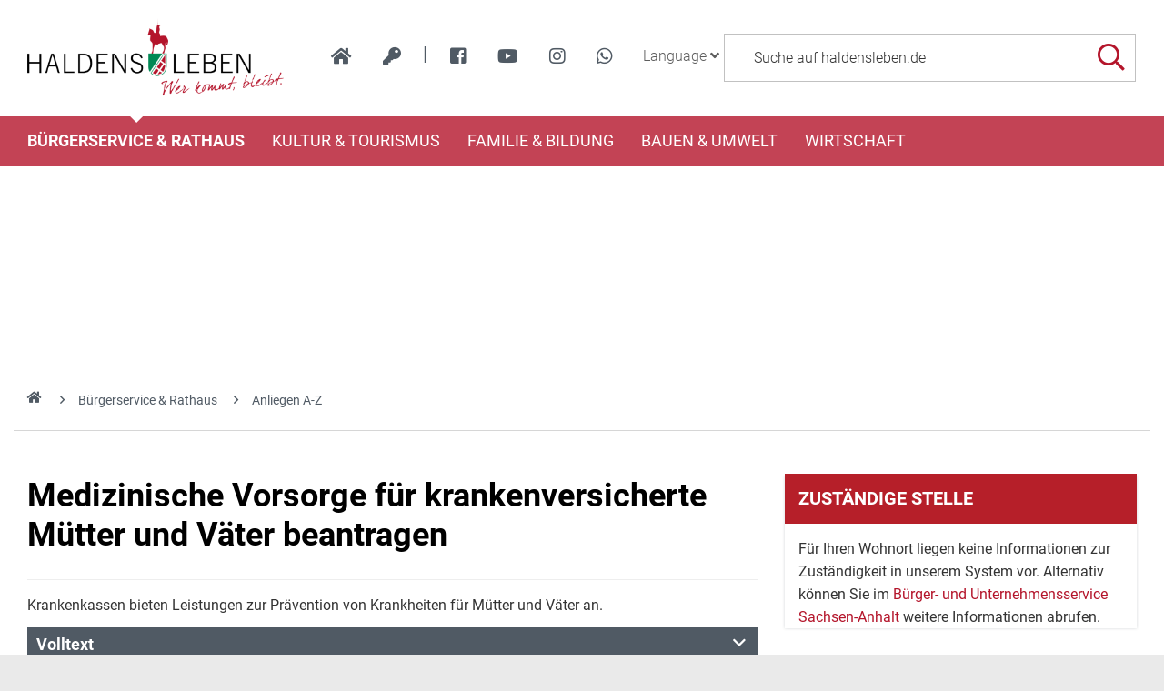

--- FILE ---
content_type: text/html; charset=iso-8859-15
request_url: https://www.haldensleben.de/index.php?ModID=10&FID=3119.751.1&object=tx%2C3119.2
body_size: 17583
content:
<!DOCTYPE HTML>
<html lang="de" class="frontend">
<head>
	<meta charset="ISO-8859-15">
			<title>Medizinische Vorsorge für krankenversicherte Mütter und Väter beantragen / haldensleben.de</title>
		<meta name="author" content="haldensleben.de">
	<meta name="publisher" content="haldensleben.de">
	<meta name="designer" content="Advantic Systemhaus GmbH">
	<meta name="copyright" content="&copy; 2026 haldensleben.de">
	<meta name="robots" content="index,follow">
	<meta name="viewport" content="width=device-width,initial-scale=1">
		
	
	<meta property="og:locale" content="de_DE">
	<meta property="og:site_name" content="haldensleben.de">
	<meta name="twitter:card" content="summary_large_image">
	
	
			<meta property="og:url" content="https://www.haldensleben.de/index.php?ModID=10&amp;FID=3119.751.1&amp;object=tx%2C3119.2.1">
		<meta name="twitter:url" content="https://www.haldensleben.de/index.php?ModID=10&amp;FID=3119.751.1&amp;object=tx%2C3119.2.1">		
			
    <meta property="og:image" content="https://www.haldensleben.de/layout/haldensleben/assets/img/placeholder-1200x630.png">
    <meta property="og:image:alt" content="haldensleben.de">
			<meta name="twitter:image" content="https://www.haldensleben.de/layout/haldensleben/assets/img/placeholder-1200x630.png">
		<meta name="twitter:image:alt" content="haldensleben.de">
		
	
	<link rel="stylesheet" href="/layout/haldensleben/assets/js/slicknav/slicknav.min.css?__ts=1466579466">
	<link rel="stylesheet" href="/layout/haldensleben/layout.css?__ts=1763446944">
    <link rel="stylesheet" media="screen" type="text/css" href="/output/js/jquery/jquery-ui.css" />

			<link rel="stylesheet" media="screen" href="/layout/haldensleben/assets/fonts/roboto.css">
		<style>
				body {font-size:16px;}
				.primary-bg-color, .submenu .nlv_1 > li > a, #datepicker_events .ui-state-active {background-color:#B61F29;color:#FFFFFF;}
		.result-list > li {border-bottom-color:#B61F29;}
		.randspalte h2, .randspalte h1, .widget-title {border-bottom:0}
		input[type="submit"] {background-color:#B61F29 !important;color:#FFFFFF !important;}
				.primary-text-color, .primary-bg-color a, .primary-bg-color *, .site-footer a.btn, .site-footer .btn, .site-footer .btn a {color:#FFFFFF;}
				a, .linkcolor, .linkcolor a, .more {color:#505A64;}
				.secondary-bg-color {background-color:#505A64;color:#FFFFFF;}
				.secondary-text-color, .secondary-bg-color a, .secondary-bg-color * {color:#FFFFFF;}
				.headerheight {height:128px;}
			</style>

	
	<link rel="apple-touch-icon" sizes="57x57" href="/favicons/apple-icon-57x57.png">
    <link rel="apple-touch-icon" sizes="60x60" href="/favicons/apple-icon-60x60.png">
    <link rel="apple-touch-icon" sizes="72x72" href="/favicons/apple-icon-72x72.png">
    <link rel="apple-touch-icon" sizes="76x76" href="/favicons/apple-icon-76x76.png">
    <link rel="apple-touch-icon" sizes="114x114" href="/favicons/apple-icon-114x114.png">
    <link rel="apple-touch-icon" sizes="120x120" href="/favicons/apple-icon-120x120.png">
    <link rel="apple-touch-icon" sizes="144x144" href="/favicons/apple-icon-144x144.png">
    <link rel="apple-touch-icon" sizes="152x152" href="/favicons/apple-icon-152x152.png">
    <link rel="apple-touch-icon" sizes="180x180" href="/favicons/apple-icon-180x180.png">
    <link rel="icon" type="image/png" sizes="192x192"  href="/favicons/android-icon-192x192.png">
    <link rel="icon" type="image/png" sizes="32x32" href="/favicons/favicon-32x32.png">
    <link rel="icon" type="image/png" sizes="96x96" href="/favicons/favicon-96x96.png">
    <link rel="icon" type="image/png" sizes="16x16" href="/favicons/favicon-16x16.png">
    <link rel="manifest" href="/favicons/manifest.json">
    <meta name="msapplication-TileColor" content="#ffffff">
    <meta name="msapplication-TileImage" content="/favicons/ms-icon-144x144.png">
    <meta name="theme-color" content="#ffffff">
	

	
    <script src="/output/js/jquery/jquery-3.7.1.min.js"></script>
    <script src="/output/js/jquery/jquery-ui-1.14.1.min.js"></script>
    <link rel="stylesheet" media="screen" type="text/css" href="/output/js/jquery/jquery-ui.min.css"/>
    <script src="/output/js/jquery/mustache.min.js"></script>
    
     
    <link rel="stylesheet" href="/output/fonts/fontawesome-6/css/all.min.css">

	
	<script src="/output/js/ikiss/basic.min.js"></script>

	

	
	<script src="/layout/haldensleben/assets/js/flexslider/jquery.flexslider-min.js?__ts=1473240142"></script>
	
	</head>
<body id="start" class=" folgeseite menuwidth-full jumbotronwidth-full superdropdown-menu">
     	<div class="sr-jump" aria-label="Sprunglinks">
		<strong>Sprungziele</strong>
		<ul>
			<li><a href="#jump-content" title="direkt zum Inhalt springen">zum Inhalt</a></li>
						<li><a href="#jump-menu" title="direkt zum Hauptmen&uuml; springen">zum Hauptmen&uuml;</a></li>
			<li><a href="#jump-submenu" title="direkt zum Untermen&uuml; springen">zum Untermen&uuml;</a></li>			<li><a href="#jump-shortmenu" title="direkt zum Kurzmen&uuml; springen">zum Kurzmen&uuml;</a></li>
			<li><a href="#jump-search" title="direkt zur Volltextsuche springen">zur Volltextsuche</a></li>
		</ul>
	</div>
	
		<script type="text/javascript">
		$(document).ready(function() {
			var showCookieMsg = ikiss_basic.getCookie('ikiss-cookie-msg');
			if (showCookieMsg !== false) return;
			if (navigator.doNotTrack == 1 || ikiss_basic.getCookie('ikiss-tracking')) $("#cookie-message-optout").hide();
			$('#cookie-message').slideDown();
			$('#cookie-message-btn').click(function(){
				ikiss_basic.setCookie('ikiss-cookie-msg',1,365);
				if (window._paq) _paq.push(['trackEvent', 'ButtonCookieMsgOff','click']);
				$('#cookie-message').slideUp();
			});
			$('#cookie-message-optout').click(function(){
				ikiss_basic.setCookie('ikiss-tracking',1,365);
				if (window._paq) _paq.push(['trackEvent', 'ButtonTrackingOff','click']);
				ikiss_basic.setCookie('ikiss-cookie-msg',1,365);
				if (window._paq) _paq.push(['trackEvent', 'ButtonCookieMsgOff','click']);
				$('#cookie-message').slideUp();
				if (window.ikissTrackingBox) window.location.reload();
			});
		});
	</script>
	<div id="cookie-message" class="cookie-message bottom-left">
		<div class="pull-left">
					<p>Diese Website verwendet Cookies, um Ihnen einen optimalen Service zu bieten.</p>
			<p><strong><a href="/Datenschutz#Datenschutz">Mehr dazu in unserer Datenschutzerkl&auml;rung.</a></strong></p>
				</div>
		<div class="pull-right">
			<button id="cookie-message-btn" title="Cookie-Hinweis ausblenden" class="btn"><i class="far fa-check" aria-hidden="true"></i>OK</button>
					</div>
	</div>
	
    <nav>
	<div id="mobile-nav" class="hidden mob-nav">
		
	<ul id="rid_0" class="nlv_1">
		<li id="nlt_2048_4" class="npt_on npt_first childs"><a href="/B%C3%BCrgerservice-Rathaus/" id="nid_2048_4" class="nlk_on npt_first childs">Bürgerservice &amp; Rathaus</a>
		<ul id="rid_2048_4" class="nlv_2">
			<li id="nlt_3119_82" class="npt_off npt_first"><a href="/B%C3%BCrgerservice-Rathaus/Organigramm/" id="nid_3119_82" class="nlk_off npt_first">Organigramm</a></li>
			<li id="nlt_3119_90" class="npt_off"><a href="/B%C3%BCrgerservice-Rathaus/Glasfaserausbau/" id="nid_3119_90" class="nlk_off">Glasfaserausbau</a></li>
			<li id="nlt_3119_65" class="npt_on"><a href="/B%C3%BCrgerservice-Rathaus/Anliegen-A-Z/" id="nid_3119_65" class="nlk_on">Anliegen A-Z</a>			</li>
			<li id="nlt_2048_5" class="npt_off childs"><a href="/redirect.phtml?extlink=1&amp;La=1&amp;url_fid=3119.10.1" target="_blank" id="nid_2048_5" class="nlk_off childs">Stadtrat</a>
			<ul id="rid_2048_5" class="nlv_3">
				<li id="nlt_2048_1" class="npt_off npt_first"><a href="/redirect.phtml?extlink=1&amp;La=1&amp;url_fid=3119.10.1" target="_top" id="nid_2048_1" class="nlk_off npt_first">Stadtrat</a></li>
				<li id="nlt_2048_171" class="npt_off npt_last"><a href="/redirect.phtml?extlink=1&amp;La=1&amp;url_fid=3119.11.1" target="_top" id="nid_2048_171" class="nlk_off npt_last">Ausschüsse</a></li>
			</ul>
			</li>
			<li id="nlt_2048_28" class="npt_off"><a href="/B%C3%BCrgerservice-Rathaus/Beh%C3%B6rdenwegweiser/" id="nid_2048_28" class="nlk_off">Behördenwegweiser</a></li>
			<li id="nlt_2048_432" class="npt_off"><a href="/B%C3%BCrgerservice-Rathaus/Sag-s-uns-einfach/" id="nid_2048_432" class="nlk_off">Sag's uns einfach</a></li>
			<li id="nlt_2048_29" class="npt_off"><a href="/B%C3%BCrgerservice-Rathaus/Amtsbl%C3%A4tter/" id="nid_2048_29" class="nlk_off">Amtsblätter</a></li>
			<li id="nlt_2048_30" class="npt_off"><a href="/B%C3%BCrgerservice-Rathaus/Satzungen/" id="nid_2048_30" class="nlk_off">Satzungen</a></li>
			<li id="nlt_2048_31" class="npt_off childs"><a href="/B%C3%BCrgerservice-Rathaus/Formulare/" id="nid_2048_31" class="nlk_off childs">Formulare</a>
			<ul id="rid_2048_31" class="nlv_3">
				<li id="nlt_3119_66" class="npt_off npt_first"><a href="/B%C3%BCrgerservice-Rathaus/Formulare/B%C3%BCrgerb%C3%BCro/" id="nid_3119_66" class="nlk_off npt_first">Bürgerbüro</a></li>
				<li id="nlt_3119_67" class="npt_off"><a href="/B%C3%BCrgerservice-Rathaus/Formulare/Bauamt/" id="nid_3119_67" class="nlk_off">Bauamt</a></li>
				<li id="nlt_3119_68" class="npt_off"><a href="/B%C3%BCrgerservice-Rathaus/Formulare/Steuern/" id="nid_3119_68" class="nlk_off">Steuern</a></li>
				<li id="nlt_3119_69" class="npt_off"><a href="/B%C3%BCrgerservice-Rathaus/Formulare/Gewerbeamt/" id="nid_3119_69" class="nlk_off">Gewerbeamt</a></li>
				<li id="nlt_3119_70" class="npt_off"><a href="/B%C3%BCrgerservice-Rathaus/Formulare/Standesamt/" id="nid_3119_70" class="nlk_off">Standesamt</a></li>
				<li id="nlt_3119_71" class="npt_off"><a href="/B%C3%BCrgerservice-Rathaus/Formulare/Allgemeine-Formulare/" id="nid_3119_71" class="nlk_off">Allgemeine Formulare</a></li>
				<li id="nlt_3119_72" class="npt_off"><a href="/B%C3%BCrgerservice-Rathaus/Formulare/F%C3%B6rdermittel-Zuwendungen/" id="nid_3119_72" class="nlk_off">Fördermittel / Zuwendungen</a></li>
				<li id="nlt_3119_140" class="npt_off npt_last"><a href="/B%C3%BCrgerservice-Rathaus/Formulare/Kita-Schule/" id="nid_3119_140" class="nlk_off npt_last">Kita / Schule</a></li>
			</ul>
			</li>
			<li id="nlt_2048_173" class="npt_off"><a href="/B%C3%BCrgerservice-Rathaus/Heiraten/" id="nid_2048_173" class="nlk_off">Heiraten</a></li>
			<li id="nlt_2048_278" class="npt_off childs"><a href="/B%C3%BCrgerservice-Rathaus/Feuerwehren/" id="nid_2048_278" class="nlk_off childs">Feuerwehren</a>
			<ul id="rid_2048_278" class="nlv_3">
				<li id="nlt_2048_332" class="npt_off npt_first childs"><a href="/B%C3%BCrgerservice-Rathaus/Feuerwehren/FFW-Haldensleben/" id="nid_2048_332" class="nlk_off npt_first childs">FFW Haldensleben</a>
				<ul id="rid_2048_332" class="nlv_4">
					<li id="nlt_2048_393" class="npt_off npt_first"><a href="/B%C3%BCrgerservice-Rathaus/Feuerwehren/FFW-Haldensleben/Aktuelles-Schwarzes-Brett/" id="nid_2048_393" class="nlk_off npt_first">Aktuelles / Schwarzes Brett</a></li>
					<li id="nlt_2048_333" class="npt_off"><a href="/B%C3%BCrgerservice-Rathaus/Feuerwehren/FFW-Haldensleben/Eins%C3%A4tze/" id="nid_2048_333" class="nlk_off">Einsätze</a></li>
					<li id="nlt_2048_334" class="npt_off"><a href="/B%C3%BCrgerservice-Rathaus/Feuerwehren/FFW-Haldensleben/Veranstaltungen/" id="nid_2048_334" class="nlk_off">Veranstaltungen</a></li>
					<li id="nlt_2048_335" class="npt_off"><a href="/B%C3%BCrgerservice-Rathaus/Feuerwehren/FFW-Haldensleben/Technik/" id="nid_2048_335" class="nlk_off">Technik</a></li>
					<li id="nlt_2048_336" class="npt_off"><a href="/B%C3%BCrgerservice-Rathaus/Feuerwehren/FFW-Haldensleben/Kameraden/" id="nid_2048_336" class="nlk_off">Kameraden</a></li>
					<li id="nlt_2048_337" class="npt_off"><a href="/B%C3%BCrgerservice-Rathaus/Feuerwehren/FFW-Haldensleben/Geschichte/" id="nid_2048_337" class="nlk_off">Geschichte</a></li>
					<li id="nlt_2048_362" class="npt_off npt_last"><a href="/B%C3%BCrgerservice-Rathaus/Feuerwehren/FFW-Haldensleben/Jugendfeuerwehr-Haldensleben/" id="nid_2048_362" class="nlk_off npt_last">Jugendfeuerwehr Haldensleben</a></li>
				</ul>
				</li>
				<li id="nlt_2048_338" class="npt_off"><a href="/B%C3%BCrgerservice-Rathaus/Feuerwehren/FFW-Hundisburg/" id="nid_2048_338" class="nlk_off">FFW Hundisburg</a>				</li>
				<li id="nlt_2048_340" class="npt_off"><a href="/B%C3%BCrgerservice-Rathaus/Feuerwehren/FFW-Satuelle/" id="nid_2048_340" class="nlk_off">FFW Satuelle</a>				</li>
				<li id="nlt_2048_341" class="npt_off"><a href="/B%C3%BCrgerservice-Rathaus/Feuerwehren/FFW-Uthm%C3%B6den/" id="nid_2048_341" class="nlk_off">FFW Uthmöden</a>				</li>
				<li id="nlt_2048_342" class="npt_off npt_last childs"><a href="/B%C3%BCrgerservice-Rathaus/Feuerwehren/FFW-Wedringen/" id="nid_2048_342" class="nlk_off npt_last childs">FFW Wedringen</a>
				<ul id="rid_2048_342" class="nlv_4">
					<li id="nlt_2048_345" class="npt_off npt_first"><a href="/B%C3%BCrgerservice-Rathaus/Feuerwehren/FFW-Wedringen/Eins%C3%A4tze/" id="nid_2048_345" class="nlk_off npt_first">Einsätze</a></li>
					<li id="nlt_2048_349" class="npt_off"><a href="/B%C3%BCrgerservice-Rathaus/Feuerwehren/FFW-Wedringen/Veranstaltungen/" id="nid_2048_349" class="nlk_off">Veranstaltungen</a></li>
					<li id="nlt_2048_353" class="npt_off"><a href="/B%C3%BCrgerservice-Rathaus/Feuerwehren/FFW-Wedringen/Technik/" id="nid_2048_353" class="nlk_off">Technik</a></li>
					<li id="nlt_2048_357" class="npt_off"><a href="/B%C3%BCrgerservice-Rathaus/Feuerwehren/FFW-Wedringen/Kameraden/" id="nid_2048_357" class="nlk_off">Kameraden</a></li>
					<li id="nlt_2048_361" class="npt_off npt_last"><a href="/B%C3%BCrgerservice-Rathaus/Feuerwehren/FFW-Wedringen/Geschichte/" id="nid_2048_361" class="nlk_off npt_last">Geschichte</a></li>
				</ul>
				</li>
			</ul>
			</li>
			<li id="nlt_2048_290" class="npt_off"><a href="/B%C3%BCrgerservice-Rathaus/Stadtplan/" id="nid_2048_290" class="nlk_off">Stadtplan</a></li>
			<li id="nlt_2048_302" class="npt_off"><a href="/B%C3%BCrgerservice-Rathaus/Verkehrsinfos/" id="nid_2048_302" class="nlk_off">Verkehrsinfos</a></li>
			<li id="nlt_2048_379" class="npt_off"><a href="/B%C3%BCrgerservice-Rathaus/Wahlen/" id="nid_2048_379" class="nlk_off">Wahlen</a></li>
			<li id="nlt_3119_141" class="npt_off"><a href="/B%C3%BCrgerservice-Rathaus/F%C3%B6rderungen/" target="_blank" id="nid_3119_141" class="nlk_off">Förderungen</a></li>
			<li id="nlt_3119_143" class="npt_off npt_last"><a href="/B%C3%BCrgerservice-Rathaus/Vereine/" id="nid_3119_143" class="nlk_off npt_last">Vereine</a></li>
		</ul>
		</li>
		<li id="nlt_2048_9" class="npt_off childs"><a href="/Kultur-Tourismus/Tourismus/" id="nid_2048_9" class="nlk_off childs">Kultur &amp; Tourismus</a>
		<ul id="rid_2048_9" class="nlv_2">
			<li id="nlt_2048_6" class="npt_off npt_first childs"><a href="/Kultur-Tourismus/Stadtportrait/" id="nid_2048_6" class="nlk_off npt_first childs">Stadtportrait</a>
			<ul id="rid_2048_6" class="nlv_3">
				<li id="nlt_2048_14" class="npt_off npt_first"><a href="/Kultur-Tourismus/Stadtportrait/Geschichte/" id="nid_2048_14" class="nlk_off npt_first">Geschichte</a></li>
				<li id="nlt_2048_15" class="npt_off childs"><a href="/Kultur-Tourismus/Stadtportrait/Ortsteile/" id="nid_2048_15" class="nlk_off childs">Ortsteile</a>
				<ul id="rid_2048_15" class="nlv_4">
					<li id="nlt_2048_33" class="npt_off npt_first"><a href="/Kultur-Tourismus/Stadtportrait/Ortsteile/Hundisburg/" id="nid_2048_33" class="nlk_off npt_first">Hundisburg</a>					</li>
					<li id="nlt_2048_35" class="npt_off"><a href="/Kultur-Tourismus/Stadtportrait/Ortsteile/Satuelle/" id="nid_2048_35" class="nlk_off">Satuelle</a></li>
					<li id="nlt_2048_36" class="npt_off"><a href="/Kultur-Tourismus/Stadtportrait/Ortsteile/Uthm%C3%B6den/" id="nid_2048_36" class="nlk_off">Uthmöden</a></li>
					<li id="nlt_2048_34" class="npt_off"><a href="/Kultur-Tourismus/Stadtportrait/Ortsteile/Wedringen/" id="nid_2048_34" class="nlk_off">Wedringen</a></li>
					<li id="nlt_2048_375" class="npt_off npt_last"><a href="/Kultur-Tourismus/Stadtportrait/Ortsteile/S%C3%BCplingen/" id="nid_2048_375" class="nlk_off npt_last">Süplingen</a></li>
				</ul>
				</li>
				<li id="nlt_2048_16" class="npt_off npt_last"><a href="/Kultur-Tourismus/Stadtportrait/Partnerschaften/" id="nid_2048_16" class="nlk_off npt_last">Partnerschaften</a>				</li>
			</ul>
			</li>
			<li id="nlt_2048_7" class="npt_off childs"><a href="/Kultur-Tourismus/Tourismus/" id="nid_2048_7" class="nlk_off childs">Tourismus</a>
			<ul id="rid_2048_7" class="nlv_3">
				<li id="nlt_2048_55" class="npt_off npt_first childs"><a href="/Kultur-Tourismus/Tourismus/Sehensw%C3%BCrdigkeiten/" id="nid_2048_55" class="nlk_off npt_first childs">Sehenswürdigkeiten</a>
				<ul id="rid_2048_55" class="nlv_4">
					<li id="nlt_2048_56" class="npt_off npt_first"><a href="/Kultur-Tourismus/Tourismus/Sehensw%C3%BCrdigkeiten/Historische-Altstadt/" id="nid_2048_56" class="nlk_off npt_first">Historische Altstadt</a></li>
					<li id="nlt_2048_260" class="npt_off"><a href="/Kultur-Tourismus/Tourismus/Sehensw%C3%BCrdigkeiten/K%C3%BChnesches-Haus/" id="nid_2048_260" class="nlk_off">Kühnesches Haus</a></li>
					<li id="nlt_2048_57" class="npt_off"><a href="/Kultur-Tourismus/Tourismus/Sehensw%C3%BCrdigkeiten/Templerhaus/" id="nid_2048_57" class="nlk_off">Templerhaus</a></li>
					<li id="nlt_2048_58" class="npt_off"><a href="/Kultur-Tourismus/Tourismus/Sehensw%C3%BCrdigkeiten/Tort%C3%BCrme/" id="nid_2048_58" class="nlk_off">Tortürme</a></li>
					<li id="nlt_2048_59" class="npt_off childs"><a href="/Kultur-Tourismus/Tourismus/Sehensw%C3%BCrdigkeiten/Kirchen/" id="nid_2048_59" class="nlk_off childs">Kirchen</a>
					<ul id="rid_2048_59" class="nlv_5">
						<li id="nlt_2048_106" class="npt_off npt_first"><a href="/Kultur-Tourismus/Tourismus/Sehensw%C3%BCrdigkeiten/Kirchen/Sankt-Marien/" id="nid_2048_106" class="nlk_off npt_first">Sankt Marien</a></li>
						<li id="nlt_2048_107" class="npt_off"><a href="/Kultur-Tourismus/Tourismus/Sehensw%C3%BCrdigkeiten/Kirchen/Sankt-Liborius/" id="nid_2048_107" class="nlk_off">Sankt Liborius</a></li>
						<li id="nlt_2048_108" class="npt_off"><a href="/Kultur-Tourismus/Tourismus/Sehensw%C3%BCrdigkeiten/Kirchen/Sankt-Anna/" id="nid_2048_108" class="nlk_off">Sankt Anna</a></li>
						<li id="nlt_2048_109" class="npt_off"><a href="/Kultur-Tourismus/Tourismus/Sehensw%C3%BCrdigkeiten/Kirchen/Simultankirche/" id="nid_2048_109" class="nlk_off">Simultankirche</a></li>
						<li id="nlt_2048_182" class="npt_off npt_last"><a href="/Kultur-Tourismus/Tourismus/Sehensw%C3%BCrdigkeiten/Kirchen/Sankt-Andreaskirche/" id="nid_2048_182" class="nlk_off npt_last">Sankt Andreaskirche</a></li>
					</ul>
					</li>
					<li id="nlt_2048_60" class="npt_off"><a href="/Kultur-Tourismus/Tourismus/Sehensw%C3%BCrdigkeiten/H%C3%BCnengr%C3%A4ber/" id="nid_2048_60" class="nlk_off">Hünengräber</a></li>
					<li id="nlt_2048_61" class="npt_off"><a href="/Kultur-Tourismus/Tourismus/Sehensw%C3%BCrdigkeiten/Schloss-Hundisburg/" id="nid_2048_61" class="nlk_off">Schloss Hundisburg</a></li>
					<li id="nlt_2048_62" class="npt_off"><a href="/Kultur-Tourismus/Tourismus/Sehensw%C3%BCrdigkeiten/Technisches-Denkmal-Ziegelei/" id="nid_2048_62" class="nlk_off">Technisches Denkmal Ziegelei</a></li>
					<li id="nlt_2048_63" class="npt_off"><a href="/Kultur-Tourismus/Tourismus/Sehensw%C3%BCrdigkeiten/Ruine-Nordhusen/" id="nid_2048_63" class="nlk_off">Ruine Nordhusen</a></li>
					<li id="nlt_2048_274" class="npt_off npt_last"><a href="/Kultur-Tourismus/Tourismus/Sehensw%C3%BCrdigkeiten/Wei%C3%9Fer-Garten/" id="nid_2048_274" class="nlk_off npt_last">Weißer Garten</a></li>
				</ul>
				</li>
				<li id="nlt_2048_20" class="npt_off"><a href="/redirect.phtml?extlink=1&amp;La=1&amp;url_fid=3119.780.1" onclick="ikiss_basic.popup('/redirect.phtml?extlink=1&amp;La=1&amp;url_fid=3119.780.1',800,600,0,'FENSTERNAME'); return false;" id="nid_2048_20" class="nlk_off">Stadtinformation (ext. Link)</a></li>
				<li id="nlt_2048_64" class="npt_off childs"><a href="/Kultur-Tourismus/Tourismus/Ausflugsziele-der-Umgebung/" id="nid_2048_64" class="nlk_off childs">Ausflugsziele der Umgebung</a>
				<ul id="rid_2048_64" class="nlv_4">
					<li id="nlt_2048_110" class="npt_off npt_first"><a href="/Kultur-Tourismus/Tourismus/Ausflugsziele-der-Umgebung/Benediktinerkloster/" id="nid_2048_110" class="nlk_off npt_first">Benediktinerkloster</a></li>
					<li id="nlt_2048_269" class="npt_off"><a href="/Kultur-Tourismus/Tourismus/Ausflugsziele-der-Umgebung/Colbitz-Letzlinger-Heide/" id="nid_2048_269" class="nlk_off">Colbitz-Letzlinger Heide</a></li>
					<li id="nlt_2048_270" class="npt_off npt_last"><a href="/Kultur-Tourismus/Tourismus/Ausflugsziele-der-Umgebung/Luftkurort-Flechtingen/" id="nid_2048_270" class="nlk_off npt_last">Luftkurort Flechtingen</a></li>
				</ul>
				</li>
				<li id="nlt_2048_65" class="npt_off childs"><a href="/Kultur-Tourismus/Tourismus/Museen/" id="nid_2048_65" class="nlk_off childs">Museen</a>
				<ul id="rid_2048_65" class="nlv_4">
					<li id="nlt_2048_96" class="npt_off npt_first"><a href="/Kultur-Tourismus/Tourismus/Museen/Museum-Haldensleben/" id="nid_2048_96" class="nlk_off npt_first">Museum Haldensleben</a></li>
					<li id="nlt_2048_97" class="npt_off"><a href="/Kultur-Tourismus/Tourismus/Museen/Haus-des-Waldes/" id="nid_2048_97" class="nlk_off">Haus des Waldes</a></li>
					<li id="nlt_2048_98" class="npt_off"><a href="/Kultur-Tourismus/Tourismus/Museen/Schulmuseum/" id="nid_2048_98" class="nlk_off">Schulmuseum</a></li>
					<li id="nlt_2048_99" class="npt_off"><a href="/Kultur-Tourismus/Tourismus/Museen/Haus-der-anderen-Nachbarn/" id="nid_2048_99" class="nlk_off">Haus der anderen Nachbarn</a></li>
					<li id="nlt_2048_100" class="npt_off"><a href="/Kultur-Tourismus/Tourismus/Museen/Heinrich-Apel-Ausstellung/" id="nid_2048_100" class="nlk_off">Heinrich-Apel-Ausstellung</a></li>
					<li id="nlt_2048_377" class="npt_off npt_last"><a href="/Kultur-Tourismus/Tourismus/Museen/Lehnsbibliothek-v-Alvensleben/" id="nid_2048_377" class="nlk_off npt_last">Lehnsbibliothek v. Alvensleben</a></li>
				</ul>
				</li>
				<li id="nlt_2048_21" class="npt_off"><a href="/media/custom/3119_5250_1.PDF?1737542163" target="_blank" title="PDF-Dokument (3.3 MB)" id="nid_2048_21" class="nlk_off">Gastgeberverzeichnis 2025</a>				</li>
				<li id="nlt_2048_51" class="npt_off childs"><a href="/Kultur-Tourismus/Tourismus/F%C3%BChrungen/" id="nid_2048_51" class="nlk_off childs">Führungen</a>
				<ul id="rid_2048_51" class="nlv_4">
					<li id="nlt_2048_95" class="npt_off npt_first"><a href="/Kultur-Tourismus/Tourismus/F%C3%BChrungen/Altstadtf%C3%BChrung/" id="nid_2048_95" class="nlk_off npt_first">Altstadtführung</a></li>
					<li id="nlt_2048_52" class="npt_off"><a href="/Kultur-Tourismus/Tourismus/F%C3%BChrungen/Rolli-Runde/" id="nid_2048_52" class="nlk_off">Rolli-Runde</a></li>
					<li id="nlt_2048_102" class="npt_off"><a href="/Kultur-Tourismus/Tourismus/F%C3%BChrungen/Barockes-Hundisburg/" id="nid_2048_102" class="nlk_off">Barockes Hundisburg</a></li>
					<li id="nlt_2048_105" class="npt_off"><a href="/Kultur-Tourismus/Tourismus/F%C3%BChrungen/Mittelalterliches-an-der-Stra%C3%9Fe-der-Romanik/" id="nid_2048_105" class="nlk_off">Mittelalterliches an der Straße der Romanik</a></li>
					<li id="nlt_2048_181" class="npt_off npt_last"><a href="/Kultur-Tourismus/Tourismus/F%C3%BChrungen/Schloss-und-Gartenf%C3%BChrung/" id="nid_2048_181" class="nlk_off npt_last">Schloss- und Gartenführung</a></li>
				</ul>
				</li>
				<li id="nlt_2048_68" class="npt_off childs"><a href="/Kultur-Tourismus/Tourismus/Fahrradrouten/" id="nid_2048_68" class="nlk_off childs">Fahrradrouten</a>
				<ul id="rid_2048_68" class="nlv_4">
					<li id="nlt_2048_271" class="npt_off npt_first"><a href="/Kultur-Tourismus/Tourismus/Fahrradrouten/Ohre-Beber-Radweg/" id="nid_2048_271" class="nlk_off npt_first">Ohre-Beber-Radweg</a></li>
					<li id="nlt_2048_272" class="npt_off"><a href="/Kultur-Tourismus/Tourismus/Fahrradrouten/4-Millionen-Jahre-Mensch/" id="nid_2048_272" class="nlk_off">4 Millionen Jahre Mensch</a></li>
					<li id="nlt_2048_273" class="npt_off npt_last"><a href="/Kultur-Tourismus/Tourismus/Fahrradrouten/Elbe-Aller-Radweg/" id="nid_2048_273" class="nlk_off npt_last">Elbe-Aller-Radweg</a></li>
				</ul>
				</li>
				<li id="nlt_2048_180" class="npt_off"><a href="/Kultur-Tourismus/Tourismus/Wandern/" id="nid_2048_180" class="nlk_off">Wandern</a></li>
				<li id="nlt_2048_53" class="npt_off"><a href="http://www.sportboothafen-haldensleben.de/" target="_blank" id="nid_2048_53" class="nlk_off">Sportboothafen</a></li>
				<li id="nlt_2048_190" class="npt_off"><a href="/Kultur-Tourismus/Tourismus/Der-Natur-auf-der-Spur/" id="nid_2048_190" class="nlk_off">Der Natur auf der Spur</a>				</li>
				<li id="nlt_2048_196" class="npt_off childs"><a href="/Kultur-Tourismus/Tourismus/Geschichte-erleben/" id="nid_2048_196" class="nlk_off childs">Geschichte erleben</a>
				<ul id="rid_2048_196" class="nlv_4">
					<li id="nlt_2048_203" class="npt_off npt_first npt_last"><a href="/Kultur-Tourismus/Tourismus/Geschichte-erleben/Zeitreise/" id="nid_2048_203" class="nlk_off npt_first npt_last">Zeitreise</a></li>
				</ul>
				</li>
				<li id="nlt_2048_204" class="npt_off childs"><a href="/Kultur-Tourismus/Tourismus/Haus-des-Waldes/" id="nid_2048_204" class="nlk_off childs">Haus des Waldes</a>
				<ul id="rid_2048_204" class="nlv_4">
					<li id="nlt_2048_207" class="npt_off npt_first"><a href="/Kultur-Tourismus/Tourismus/Haus-des-Waldes/%C3%96koschule/" id="nid_2048_207" class="nlk_off npt_first">Ökoschule</a></li>
					<li id="nlt_2048_208" class="npt_off"><a href="/Kultur-Tourismus/Tourismus/Haus-des-Waldes/Waldp%C3%A4dagogische-F%C3%BChrung/" id="nid_2048_208" class="nlk_off">Waldpädagogische Führung</a></li>
					<li id="nlt_2048_209" class="npt_off"><a href="/Kultur-Tourismus/Tourismus/Haus-des-Waldes/Kindergeburtstag/" id="nid_2048_209" class="nlk_off">Kindergeburtstag</a></li>
					<li id="nlt_2048_210" class="npt_off"><a href="/Kultur-Tourismus/Tourismus/Haus-des-Waldes/Ferienaktion/" id="nid_2048_210" class="nlk_off">Ferienaktion</a></li>
					<li id="nlt_2048_211" class="npt_off"><a href="/Kultur-Tourismus/Tourismus/Haus-des-Waldes/Walderlebnisrallye/" id="nid_2048_211" class="nlk_off">Walderlebnisrallye</a></li>
					<li id="nlt_2048_212" class="npt_off npt_last"><a href="/Kultur-Tourismus/Tourismus/Haus-des-Waldes/Waldmobil/" id="nid_2048_212" class="nlk_off npt_last">Waldmobil</a></li>
				</ul>
				</li>
				<li id="nlt_2048_236" class="npt_off childs"><a href="/Kultur-Tourismus/Tourismus/Alles-rund-um-Ton/" id="nid_2048_236" class="nlk_off childs">Alles rund um Ton</a>
				<ul id="rid_2048_236" class="nlv_4">
					<li id="nlt_2048_237" class="npt_off npt_first"><a href="/Kultur-Tourismus/Tourismus/Alles-rund-um-Ton/Historische-Feldbahn/" id="nid_2048_237" class="nlk_off npt_first">Historische Feldbahn</a></li>
					<li id="nlt_2048_238" class="npt_off"><a href="/Kultur-Tourismus/Tourismus/Alles-rund-um-Ton/Formen-mit-Ton/" id="nid_2048_238" class="nlk_off">Formen mit Ton</a></li>
					<li id="nlt_2048_239" class="npt_off npt_last"><a href="/Kultur-Tourismus/Tourismus/Alles-rund-um-Ton/F%C3%BChrung/" id="nid_2048_239" class="nlk_off npt_last">Führung</a></li>
				</ul>
				</li>
				<li id="nlt_2048_366" class="npt_off"><a href="/Kultur-Tourismus/Tourismus/Jugendherberge/" id="nid_2048_366" class="nlk_off">Jugendherberge</a>				</li>
				<li id="nlt_2048_429" class="npt_off"><a href="/Kultur-Tourismus/Tourismus/Entdeckerpfad-Zeitspuren/" id="nid_2048_429" class="nlk_off">Entdeckerpfad Zeitspuren</a></li>
				<li id="nlt_3119_144" class="npt_off npt_last"><a href="/redirect.phtml?extlink=1&amp;La=1&amp;url_fid=3119.575.1" target="_blank" id="nid_3119_144" class="nlk_off npt_last">Camping-Oase Steinbruchsee Süplingen - externer Link</a></li>
			</ul>
			</li>
			<li id="nlt_2048_168" class="npt_off childs"><a href="/Kultur-Tourismus/Stadt-und-Kreisbibliothek/" id="nid_2048_168" class="nlk_off childs">Stadt- und Kreisbibliothek</a>
			<ul id="rid_2048_168" class="nlv_3">
				<li id="nlt_2048_215" class="npt_off npt_first"><a href="/Kultur-Tourismus/Stadt-und-Kreisbibliothek/Von-A-bis-Z/" id="nid_2048_215" class="nlk_off npt_first">Von A bis Z</a></li>
				<li id="nlt_2048_216" class="npt_off"><a href="/Kultur-Tourismus/Stadt-und-Kreisbibliothek/Angebote/" id="nid_2048_216" class="nlk_off">Angebote</a></li>
				<li id="nlt_2048_214" class="npt_off"><a href="/Kultur-Tourismus/Stadt-und-Kreisbibliothek/Geschichte/" id="nid_2048_214" class="nlk_off">Geschichte</a></li>
				<li id="nlt_2048_286" class="npt_off"><a href="/Kultur-Tourismus/Stadt-und-Kreisbibliothek/Aktuelles/" id="nid_2048_286" class="nlk_off">Aktuelles</a></li>
				<li id="nlt_2048_326" class="npt_off npt_last"><a href="http://esxh-12.gbv.de/haldensleben/webopac/" target="_blank" id="nid_2048_326" class="nlk_off npt_last">Medienkatalog</a></li>
			</ul>
			</li>
			<li id="nlt_2048_22" class="npt_off"><a href="/Kultur-Tourismus/Veranstaltungskalender/" id="nid_2048_22" class="nlk_off">Veranstaltungskalender</a></li>
			<li id="nlt_2048_23" class="npt_off childs"><a href="/Kultur-Tourismus/KulturFabrik/" id="nid_2048_23" class="nlk_off childs">KulturFabrik</a>
			<ul id="rid_2048_23" class="nlv_3">
				<li id="nlt_2048_115" class="npt_off npt_first"><a href="/Kultur-Tourismus/KulturFabrik/Geschichte/" id="nid_2048_115" class="nlk_off npt_first">Geschichte</a></li>
				<li id="nlt_2048_116" class="npt_off"><a href="/Kultur-Tourismus/KulturFabrik/Alsteinklub/" id="nid_2048_116" class="nlk_off">Alsteinklub</a></li>
				<li id="nlt_2048_170" class="npt_off"><a href="/Kultur-Tourismus/KulturFabrik/R%C3%A4ume/" id="nid_2048_170" class="nlk_off">Räume</a></li>
				<li id="nlt_2048_169" class="npt_off childs"><a href="/Kultur-Tourismus/KulturFabrik/Veranstaltungen/" id="nid_2048_169" class="nlk_off childs">Veranstaltungen</a>
				<ul id="rid_2048_169" class="nlv_4">
					<li id="nlt_2048_433" class="npt_off npt_first npt_last"><a href="/Kultur-Tourismus/KulturFabrik/Veranstaltungen/Programmheft/" id="nid_2048_433" class="nlk_off npt_first npt_last">Programmheft</a></li>
				</ul>
				</li>
				<li id="nlt_2048_391" class="npt_off"><a href="/Kultur-Tourismus/KulturFabrik/Ticketverkauf/" id="nid_2048_391" class="nlk_off">Ticketverkauf</a></li>
				<li id="nlt_2048_395" class="npt_off npt_last"><a href="/Kultur-Tourismus/KulturFabrik/Kunstgalerie/" id="nid_2048_395" class="nlk_off npt_last">Kunstgalerie</a></li>
			</ul>
			</li>
			<li id="nlt_2048_76" class="npt_off"><a href="/redirect.phtml?extlink=1&amp;La=1&amp;url_fid=2048.120.1" target="_blank" id="nid_2048_76" class="nlk_off">KULTUR-Landschaft Haldensleben Hundisburg</a></li>
			<li id="nlt_2048_77" class="npt_off"><a href="/Kultur-Tourismus/Veranstaltungsh%C3%B6hepunkte/" id="nid_2048_77" class="nlk_off">Veranstaltungshöhepunkte</a></li>
			<li id="nlt_2048_293" class="npt_off"><a href="/redirect.phtml?extlink=1&amp;La=1&amp;url_fid=2048.117.1" target="_blank" id="nid_2048_293" class="nlk_off">Altstadtfest</a></li>
			<li id="nlt_2048_301" class="npt_off"><a href="/Kultur-Tourismus/Literaturtage/" id="nid_2048_301" class="nlk_off">Literaturtage</a></li>
			<li id="nlt_2048_325" class="npt_off"><a href="/Kultur-Tourismus/Gertrudium-/" id="nid_2048_325" class="nlk_off">Gertrudium </a></li>
			<li id="nlt_2048_365" class="npt_off childs"><a href="/Kultur-Tourismus/Haldensleber-Sternenmarkt/" id="nid_2048_365" class="nlk_off childs">Haldensleber Sternenmarkt</a>
			<ul id="rid_2048_365" class="nlv_3">
				<li id="nlt_2048_437" class="npt_off npt_first npt_last"><a href="/Kultur-Tourismus/Haldensleber-Sternenmarkt/Video-zum-Sternenmarkt/" id="nid_2048_437" class="nlk_off npt_first npt_last">Video zum Sternenmarkt</a></li>
			</ul>
			</li>
			<li id="nlt_3119_55" class="npt_off npt_last"><a href="/Kultur-Tourismus/Digitale-Schatzsuche-/" id="nid_3119_55" class="nlk_off npt_last">Digitale Schatzsuche </a></li>
		</ul>
		</li>
		<li id="nlt_2048_10" class="npt_off childs"><a href="/Familie-Bildung/" id="nid_2048_10" class="nlk_off childs">Familie &amp; Bildung</a>
		<ul id="rid_2048_10" class="nlv_2">
			<li id="nlt_2048_117" class="npt_off npt_first childs"><a href="/Familie-Bildung/Kitas/" id="nid_2048_117" class="nlk_off npt_first childs">Kitas</a>
			<ul id="rid_2048_117" class="nlv_3">
				<li id="nlt_2048_144" class="npt_off npt_first childs"><a href="/Familie-Bildung/Kitas/Birkenw%C3%A4ldchen/" id="nid_2048_144" class="nlk_off npt_first childs">Birkenwäldchen</a>
				<ul id="rid_2048_144" class="nlv_4">
					<li id="nlt_2048_145" class="npt_off npt_first"><a href="/Familie-Bildung/Kitas/Birkenw%C3%A4ldchen/P%C3%A4dagogisches-Konzept/" id="nid_2048_145" class="nlk_off npt_first">Pädagogisches Konzept</a></li>
					<li id="nlt_2048_146" class="npt_off"><a href="/Familie-Bildung/Kitas/Birkenw%C3%A4ldchen/Unsere-Gruppen/" id="nid_2048_146" class="nlk_off">Unsere Gruppen</a></li>
					<li id="nlt_2048_147" class="npt_off"><a href="/Familie-Bildung/Kitas/Birkenw%C3%A4ldchen/Kita-Traditionen/" id="nid_2048_147" class="nlk_off">Kita-Traditionen</a></li>
					<li id="nlt_2048_149" class="npt_off npt_last"><a href="/Familie-Bildung/Kitas/Birkenw%C3%A4ldchen/Plastikreduzierung-Wir-sind-dabei-/" id="nid_2048_149" class="nlk_off npt_last">Plastikreduzierung: Wir sind dabei!</a></li>
				</ul>
				</li>
				<li id="nlt_2048_124" class="npt_off childs"><a href="/Familie-Bildung/Kitas/M%C3%A4rchenburg/" id="nid_2048_124" class="nlk_off childs">Märchenburg</a>
				<ul id="rid_2048_124" class="nlv_4">
					<li id="nlt_2048_125" class="npt_off npt_first"><a href="/Familie-Bildung/Kitas/M%C3%A4rchenburg/P%C3%A4dagogisches-Konzept/" id="nid_2048_125" class="nlk_off npt_first">Pädagogisches Konzept</a></li>
					<li id="nlt_2048_126" class="npt_off"><a href="/Familie-Bildung/Kitas/M%C3%A4rchenburg/Unsere-Gruppen/" id="nid_2048_126" class="nlk_off">Unsere Gruppen</a></li>
					<li id="nlt_2048_127" class="npt_off"><a href="/Familie-Bildung/Kitas/M%C3%A4rchenburg/Unser-Angebotstag/" id="nid_2048_127" class="nlk_off">Unser Angebotstag</a></li>
					<li id="nlt_2048_128" class="npt_off"><a href="/Familie-Bildung/Kitas/M%C3%A4rchenburg/H%C3%B6hepunkte/" id="nid_2048_128" class="nlk_off">Höhepunkte</a></li>
					<li id="nlt_2048_129" class="npt_off"><a href="/Familie-Bildung/Kitas/M%C3%A4rchenburg/Unser-Team/" id="nid_2048_129" class="nlk_off">Unser Team</a></li>
					<li id="nlt_3119_54" class="npt_off npt_last"><a href="/Familie-Bildung/Kitas/M%C3%A4rchenburg/Der-Spielplatz/" id="nid_3119_54" class="nlk_off npt_last">Der Spielplatz</a></li>
				</ul>
				</li>
				<li id="nlt_2048_136" class="npt_off childs"><a href="/Familie-Bildung/Kitas/Max-Moritz/" id="nid_2048_136" class="nlk_off childs">Max &amp; Moritz</a>
				<ul id="rid_2048_136" class="nlv_4">
					<li id="nlt_2048_137" class="npt_off npt_first"><a href="/Familie-Bildung/Kitas/Max-Moritz/P%C3%A4dagogisches-Konzept/" id="nid_2048_137" class="nlk_off npt_first">Pädagogisches Konzept</a></li>
					<li id="nlt_2048_138" class="npt_off"><a href="/Familie-Bildung/Kitas/Max-Moritz/Angebote/" id="nid_2048_138" class="nlk_off">Angebote</a></li>
					<li id="nlt_2048_139" class="npt_off npt_last"><a href="/Familie-Bildung/Kitas/Max-Moritz/Aktuelles/" id="nid_2048_139" class="nlk_off npt_last">Aktuelles</a></li>
				</ul>
				</li>
				<li id="nlt_2048_130" class="npt_off childs"><a href="/Familie-Bildung/Kitas/Regenbogen/" id="nid_2048_130" class="nlk_off childs">Regenbogen</a>
				<ul id="rid_2048_130" class="nlv_4">
					<li id="nlt_2048_131" class="npt_off npt_first"><a href="/Familie-Bildung/Kitas/Regenbogen/P%C3%A4dagogisches-Konzept/" id="nid_2048_131" class="nlk_off npt_first">Pädagogisches Konzept</a></li>
					<li id="nlt_2048_132" class="npt_off"><a href="/Familie-Bildung/Kitas/Regenbogen/Unser-Haus/" id="nid_2048_132" class="nlk_off">Unser Haus</a></li>
					<li id="nlt_2048_135" class="npt_off"><a href="/Familie-Bildung/Kitas/Regenbogen/Unser-Team/" id="nid_2048_135" class="nlk_off">Unser Team</a></li>
					<li id="nlt_2048_134" class="npt_off"><a href="/Familie-Bildung/Kitas/Regenbogen/Elternarbeit/" id="nid_2048_134" class="nlk_off">Elternarbeit</a></li>
					<li id="nlt_2048_133" class="npt_off npt_last"><a href="/Familie-Bildung/Kitas/Regenbogen/Aktuelles/" id="nid_2048_133" class="nlk_off npt_last">Aktuelles</a></li>
				</ul>
				</li>
				<li id="nlt_2048_140" class="npt_off childs"><a href="/Familie-Bildung/Kitas/Sonnenblume/" id="nid_2048_140" class="nlk_off childs">Sonnenblume</a>
				<ul id="rid_2048_140" class="nlv_4">
					<li id="nlt_2048_141" class="npt_off npt_first"><a href="/Familie-Bildung/Kitas/Sonnenblume/P%C3%A4dagogisches-Konzept/" id="nid_2048_141" class="nlk_off npt_first">Pädagogisches Konzept</a></li>
					<li id="nlt_2048_142" class="npt_off"><a href="/Familie-Bildung/Kitas/Sonnenblume/Unsere-Gruppen/" id="nid_2048_142" class="nlk_off">Unsere Gruppen</a></li>
					<li id="nlt_2048_143" class="npt_off npt_last"><a href="/Familie-Bildung/Kitas/Sonnenblume/Unser-Team/" id="nid_2048_143" class="nlk_off npt_last">Unser Team</a></li>
				</ul>
				</li>
				<li id="nlt_2048_118" class="npt_off childs"><a href="/Familie-Bildung/Kitas/Zwergenhaus/" id="nid_2048_118" class="nlk_off childs">Zwergenhaus</a>
				<ul id="rid_2048_118" class="nlv_4">
					<li id="nlt_2048_119" class="npt_off npt_first"><a href="/Familie-Bildung/Kitas/Zwergenhaus/P%C3%A4dagogisches-Konzept/" id="nid_2048_119" class="nlk_off npt_first">Pädagogisches Konzept</a></li>
					<li id="nlt_2048_120" class="npt_off"><a href="/Familie-Bildung/Kitas/Zwergenhaus/Unsere-Gruppen/" id="nid_2048_120" class="nlk_off">Unsere Gruppen</a></li>
					<li id="nlt_2048_121" class="npt_off"><a href="/Familie-Bildung/Kitas/Zwergenhaus/H%C3%B6hepunkte-im-Kita-Jahr/" id="nid_2048_121" class="nlk_off">Höhepunkte im Kita-Jahr</a></li>
					<li id="nlt_2048_123" class="npt_off npt_last"><a href="/Familie-Bildung/Kitas/Zwergenhaus/Unser-Team/" id="nid_2048_123" class="nlk_off npt_last">Unser Team</a></li>
				</ul>
				</li>
				<li id="nlt_2048_378" class="npt_off childs"><a href="/Familie-Bildung/Kitas/Wirbelwind/" id="nid_2048_378" class="nlk_off childs">Wirbelwind</a>
				<ul id="rid_2048_378" class="nlv_4">
					<li id="nlt_2048_381" class="npt_off npt_first"><a href="/Familie-Bildung/Kitas/Wirbelwind/P%C3%A4dagogisches-Konzept/" id="nid_2048_381" class="nlk_off npt_first">Pädagogisches Konzept</a></li>
					<li id="nlt_2048_382" class="npt_off"><a href="/Familie-Bildung/Kitas/Wirbelwind/Unser-Haus/" id="nid_2048_382" class="nlk_off">Unser Haus</a></li>
					<li id="nlt_2048_384" class="npt_off npt_last"><a href="/Familie-Bildung/Kitas/Wirbelwind/Unser-Team/" id="nid_2048_384" class="nlk_off npt_last">Unser Team</a></li>
				</ul>
				</li>
				<li id="nlt_2048_150" class="npt_off"><a href="/Familie-Bildung/Kitas/Rappelkiste/" id="nid_2048_150" class="nlk_off">Rappelkiste</a></li>
				<li id="nlt_2048_153" class="npt_off"><a href="/Familie-Bildung/Kitas/Ratz-R%C3%BCbe/" id="nid_2048_153" class="nlk_off">Ratz &amp; Rübe</a></li>
				<li id="nlt_2048_394" class="npt_off"><a href="/Familie-Bildung/Kitas/Flax-Kr%C3%BCmel/" id="nid_2048_394" class="nlk_off">Flax &amp; Krümel</a></li>
				<li id="nlt_2048_152" class="npt_off childs"><a href="/Familie-Bildung/Kitas/St-Marien/" id="nid_2048_152" class="nlk_off childs">St. Marien</a>
				<ul id="rid_2048_152" class="nlv_4">
					<li id="nlt_2048_154" class="npt_off npt_first npt_last"><a href="/Familie-Bildung/Kitas/St-Marien/P%C3%A4dagogisches-Konzept/" id="nid_2048_154" class="nlk_off npt_first npt_last">Pädagogisches Konzept</a></li>
				</ul>
				</li>
				<li id="nlt_2048_151" class="npt_off npt_last childs"><a href="/Familie-Bildung/Kitas/St-Johannes/" id="nid_2048_151" class="nlk_off npt_last childs">St. Johannes</a>
				<ul id="rid_2048_151" class="nlv_4">
					<li id="nlt_2048_155" class="npt_off npt_first npt_last"><a href="/Familie-Bildung/Kitas/St-Johannes/P%C3%A4dagogisches-Konzept/" id="nid_2048_155" class="nlk_off npt_first npt_last">Pädagogisches Konzept</a></li>
				</ul>
				</li>
			</ul>
			</li>
			<li id="nlt_2048_156" class="npt_off childs"><a href="/Familie-Bildung/Horte/" id="nid_2048_156" class="nlk_off childs">Horte</a>
			<ul id="rid_2048_156" class="nlv_3">
				<li id="nlt_2048_157" class="npt_off npt_first childs"><a href="/Familie-Bildung/Horte/Erich-K%C3%A4stner/" id="nid_2048_157" class="nlk_off npt_first childs">Erich Kästner</a>
				<ul id="rid_2048_157" class="nlv_4">
					<li id="nlt_2048_158" class="npt_off npt_first"><a href="/Familie-Bildung/Horte/Erich-K%C3%A4stner/Angebote/" id="nid_2048_158" class="nlk_off npt_first">Angebote</a></li>
					<li id="nlt_2048_159" class="npt_off"><a href="/Familie-Bildung/Horte/Erich-K%C3%A4stner/Aktionen/" id="nid_2048_159" class="nlk_off">Aktionen</a></li>
					<li id="nlt_2048_160" class="npt_off"><a href="/Familie-Bildung/Horte/Erich-K%C3%A4stner/Zeiten/" id="nid_2048_160" class="nlk_off">Zeiten</a></li>
					<li id="nlt_2048_256" class="npt_off"><a href="/Familie-Bildung/Horte/Erich-K%C3%A4stner/Unser-Team/" id="nid_2048_256" class="nlk_off">Unser Team</a></li>
					<li id="nlt_2048_257" class="npt_off npt_last"><a href="/Familie-Bildung/Horte/Erich-K%C3%A4stner/Tagesablauf/" id="nid_2048_257" class="nlk_off npt_last">Tagesablauf</a></li>
				</ul>
				</li>
				<li id="nlt_2048_218" class="npt_off childs"><a href="/Familie-Bildung/Horte/Gebr%C3%BCder-Alstein/" id="nid_2048_218" class="nlk_off childs">Gebrüder Alstein</a>
				<ul id="rid_2048_218" class="nlv_4">
					<li id="nlt_2048_219" class="npt_off npt_first"><a href="/Familie-Bildung/Horte/Gebr%C3%BCder-Alstein/Angebot/" id="nid_2048_219" class="nlk_off npt_first">Angebot</a></li>
					<li id="nlt_2048_220" class="npt_off"><a href="/Familie-Bildung/Horte/Gebr%C3%BCder-Alstein/Aktionen/" id="nid_2048_220" class="nlk_off">Aktionen</a></li>
					<li id="nlt_2048_221" class="npt_off npt_last"><a href="/Familie-Bildung/Horte/Gebr%C3%BCder-Alstein/Zeiten/" id="nid_2048_221" class="nlk_off npt_last">Zeiten</a></li>
				</ul>
				</li>
				<li id="nlt_2048_222" class="npt_off childs"><a href="/Familie-Bildung/Horte/Otto-Boye/" id="nid_2048_222" class="nlk_off childs">Otto Boye</a>
				<ul id="rid_2048_222" class="nlv_4">
					<li id="nlt_2048_303" class="npt_off npt_first"><a href="/Familie-Bildung/Horte/Otto-Boye/Haus-der-kleinen-Forscher/" id="nid_2048_303" class="nlk_off npt_first">Haus der kleinen Forscher</a></li>
					<li id="nlt_2048_323" class="npt_off"><a href="/Familie-Bildung/Horte/Otto-Boye/Unser-Angebot/" id="nid_2048_323" class="nlk_off">Unser Angebot</a></li>
					<li id="nlt_2048_399" class="npt_off"><a href="/Familie-Bildung/Horte/Otto-Boye/Unser-Team/" id="nid_2048_399" class="nlk_off">Unser Team</a></li>
					<li id="nlt_2048_400" class="npt_off npt_nolink"><a href="/Familie-Bildung/Horte/Otto-Boye/Bildergalerie/" id="nid_2048_400" class="nlk_off npt_nolink">Bildergalerie</a></li>
					<li id="nlt_2048_401" class="npt_off npt_last"><a href="/Familie-Bildung/Horte/Otto-Boye/Termine/" id="nid_2048_401" class="nlk_off npt_last">Termine</a></li>
				</ul>
				</li>
				<li id="nlt_2048_224" class="npt_off npt_last"><a href="/Familie-Bildung/Horte/St-Hildegard/" id="nid_2048_224" class="nlk_off npt_last">St. Hildegard</a></li>
			</ul>
			</li>
			<li id="nlt_2048_179" class="npt_off childs"><a href="/Familie-Bildung/Schulen/" id="nid_2048_179" class="nlk_off childs">Schulen</a>
			<ul id="rid_2048_179" class="nlv_3">
				<li id="nlt_3119_77" class="npt_off npt_first"><a href="/Familie-Bildung/Schulen/Grundschulen/" id="nid_3119_77" class="nlk_off npt_first">Grundschulen</a></li>
				<li id="nlt_3119_78" class="npt_off"><a href="/Familie-Bildung/Schulen/Sekundarschulen/" id="nid_3119_78" class="nlk_off">Sekundarschulen</a></li>
				<li id="nlt_3119_79" class="npt_off"><a href="/Familie-Bildung/Schulen/Gymnasium/" id="nid_3119_79" class="nlk_off">Gymnasium</a></li>
				<li id="nlt_3119_80" class="npt_off"><a href="/Familie-Bildung/Schulen/F%C3%B6rderschulen/" id="nid_3119_80" class="nlk_off">Förderschulen</a></li>
				<li id="nlt_3119_81" class="npt_off npt_last"><a href="/Familie-Bildung/Schulen/Sonstige-Schulen/" id="nid_3119_81" class="nlk_off npt_last">Sonstige Schulen</a></li>
			</ul>
			</li>
			<li id="nlt_2048_111" class="npt_off childs"><a href="/Familie-Bildung/Jugend/" id="nid_2048_111" class="nlk_off childs">Jugend</a>
			<ul id="rid_2048_111" class="nlv_3">
				<li id="nlt_2048_114" class="npt_off npt_first"><a href="/Familie-Bildung/Jugend/Jugendclubs/" id="nid_2048_114" class="nlk_off npt_first">Jugendclubs</a></li>
				<li id="nlt_2048_250" class="npt_off npt_last"><a href="/Familie-Bildung/Jugend/Streetwork/" id="nid_2048_250" class="nlk_off npt_last">Streetwork</a></li>
			</ul>
			</li>
			<li id="nlt_2048_226" class="npt_off npt_last childs"><a href="/Familie-Bildung/Sport-Freizeit/" id="nid_2048_226" class="nlk_off npt_last childs">Sport &amp; Freizeit</a>
			<ul id="rid_2048_226" class="nlv_3">
				<li id="nlt_2048_413" class="npt_off npt_first childs"><a href="/Familie-Bildung/Sport-Freizeit/Naturerlebnispfad/" id="nid_2048_413" class="nlk_off npt_first childs">Naturerlebnispfad</a>
				<ul id="rid_2048_413" class="nlv_4">
					<li id="nlt_2048_414" class="npt_off npt_first"><a href="/Familie-Bildung/Sport-Freizeit/Naturerlebnispfad/Station-1/" id="nid_2048_414" class="nlk_off npt_first">Station 1</a></li>
					<li id="nlt_2048_415" class="npt_off"><a href="/Familie-Bildung/Sport-Freizeit/Naturerlebnispfad/Station-2/" id="nid_2048_415" class="nlk_off">Station 2</a></li>
					<li id="nlt_2048_416" class="npt_off"><a href="/Familie-Bildung/Sport-Freizeit/Naturerlebnispfad/Station-3/" id="nid_2048_416" class="nlk_off">Station 3</a></li>
					<li id="nlt_2048_418" class="npt_off"><a href="/Familie-Bildung/Sport-Freizeit/Naturerlebnispfad/Station-4/" id="nid_2048_418" class="nlk_off">Station 4</a></li>
					<li id="nlt_2048_417" class="npt_off"><a href="/Familie-Bildung/Sport-Freizeit/Naturerlebnispfad/Station-5/" id="nid_2048_417" class="nlk_off">Station 5</a></li>
					<li id="nlt_2048_419" class="npt_off"><a href="/Familie-Bildung/Sport-Freizeit/Naturerlebnispfad/Station-6/" id="nid_2048_419" class="nlk_off">Station 6</a></li>
					<li id="nlt_2048_420" class="npt_off"><a href="/Familie-Bildung/Sport-Freizeit/Naturerlebnispfad/Station-7/" id="nid_2048_420" class="nlk_off">Station 7</a></li>
					<li id="nlt_2048_421" class="npt_off npt_last"><a href="/Familie-Bildung/Sport-Freizeit/Naturerlebnispfad/Station-8/" id="nid_2048_421" class="nlk_off npt_last">Station 8</a></li>
				</ul>
				</li>
				<li id="nlt_2048_227" class="npt_off"><a href="/Familie-Bildung/Sport-Freizeit/Spielpl%C3%A4tze-Bolz-Boulepl%C3%A4tze/" id="nid_2048_227" class="nlk_off">Spielplätze, Bolz- &amp; Bouleplätze</a></li>
				<li id="nlt_2048_228" class="npt_off"><a href="/Familie-Bildung/Sport-Freizeit/Skaterbahnen/" id="nid_2048_228" class="nlk_off">Skaterbahnen</a></li>
				<li id="nlt_2048_229" class="npt_off"><a href="/Familie-Bildung/Sport-Freizeit/Sporteinrichtungen/" id="nid_2048_229" class="nlk_off">Sporteinrichtungen</a></li>
				<li id="nlt_2048_230" class="npt_off"><a href="/Familie-Bildung/Sport-Freizeit/Kinderschutzbund/" id="nid_2048_230" class="nlk_off">Kinderschutzbund</a></li>
				<li id="nlt_2048_232" class="npt_off npt_last"><a href="/Familie-Bildung/Sport-Freizeit/Angebote/" id="nid_2048_232" class="nlk_off npt_last">Angebote</a></li>
			</ul>
			</li>
		</ul>
		</li>
		<li id="nlt_2048_11" class="npt_off childs"><a href="/Bauen-Umwelt/" id="nid_2048_11" class="nlk_off childs">Bauen &amp; Umwelt</a>
		<ul id="rid_2048_11" class="nlv_2">
			<li id="nlt_2048_162" class="npt_off npt_first childs"><a href="/Bauen-Umwelt/Immobilienangebot/" id="nid_2048_162" class="nlk_off npt_first childs">Immobilienangebot</a>
			<ul id="rid_2048_162" class="nlv_3">
				<li id="nlt_2048_163" class="npt_off npt_first"><a href="/Bauen-Umwelt/Immobilienangebot/Gewerbefl%C3%A4chen-Gewerbeobjekte/" id="nid_2048_163" class="nlk_off npt_first">Gewerbeflächen / Gewerbeobjekte</a></li>
				<li id="nlt_2048_164" class="npt_off"><a href="/Bauen-Umwelt/Immobilienangebot/Wohnungsangebote/" id="nid_2048_164" class="nlk_off">Wohnungsangebote</a></li>
				<li id="nlt_2048_165" class="npt_off npt_last"><a href="/Bauen-Umwelt/Immobilienangebot/H%C3%A4user-Grundst%C3%BCcke/" id="nid_2048_165" class="nlk_off npt_last">Häuser/Grundstücke</a></li>
			</ul>
			</li>
			<li id="nlt_2048_93" class="npt_off childs"><a href="/Bauen-Umwelt/Ausschreibungen/" id="nid_2048_93" class="nlk_off childs">Ausschreibungen</a>			</li>
			<li id="nlt_2048_439" class="npt_off"><a href="/Bauen-Umwelt/Baulandkataster/" id="nid_2048_439" class="nlk_off">Baulandkataster</a></li>
			<li id="nlt_3119_85" class="npt_off childs"><a href="/Bauen-Umwelt/Klimaschutz/" id="nid_3119_85" class="nlk_off childs">Klimaschutz</a>
			<ul id="rid_3119_85" class="nlv_3">
				<li id="nlt_3119_87" class="npt_off npt_first"><a href="/Bauen-Umwelt/Klimaschutz/Klimaschutzkonzept/" id="nid_3119_87" class="nlk_off npt_first">Klimaschutzkonzept</a></li>
				<li id="nlt_3119_88" class="npt_off"><a href="/Bauen-Umwelt/Klimaschutz/Klimaschutzmanagement/" id="nid_3119_88" class="nlk_off">Klimaschutzmanagement</a></li>
				<li id="nlt_3119_89" class="npt_off"><a href="/Bauen-Umwelt/Klimaschutz/Infos-f%C3%BCr-private-Haushalte/" id="nid_3119_89" class="nlk_off">Infos für private Haushalte</a></li>
				<li id="nlt_3119_91" class="npt_off npt_last"><a href="/Bauen-Umwelt/Klimaschutz/Termine/" id="nid_3119_91" class="nlk_off npt_last">Termine</a></li>
			</ul>
			</li>
			<li id="nlt_2048_24" class="npt_off childs"><a href="/Bauen-Umwelt/Umwelt/" id="nid_2048_24" class="nlk_off childs">Umwelt</a>
			<ul id="rid_2048_24" class="nlv_3">
				<li id="nlt_2048_265" class="npt_off npt_first"><a href="/Bauen-Umwelt/Umwelt/Schutzgebiete/" id="nid_2048_265" class="nlk_off npt_first">Schutzgebiete</a></li>
				<li id="nlt_2048_266" class="npt_off"><a href="/Bauen-Umwelt/Umwelt/Gew%C3%A4sserschutz/" id="nid_2048_266" class="nlk_off">Gewässerschutz</a></li>
				<li id="nlt_3119_83" class="npt_off"><a href="/Bauen-Umwelt/Umwelt/Landschaftsplan/" id="nid_3119_83" class="nlk_off">Landschaftsplan</a></li>
				<li id="nlt_2048_267" class="npt_off"><a href="/Bauen-Umwelt/Umwelt/Satzungen/" id="nid_2048_267" class="nlk_off">Satzungen</a></li>
				<li id="nlt_3119_63" class="npt_off npt_last"><a href="/Bauen-Umwelt/Umwelt/StadtGr%C3%BCn/" id="nid_3119_63" class="nlk_off npt_last">StadtGrün</a>				</li>
			</ul>
			</li>
			<li id="nlt_2048_25" class="npt_off"><a href="/Bauen-Umwelt/Hoch-und-Tiefbau/" id="nid_2048_25" class="nlk_off">Hoch- und Tiefbau</a></li>
			<li id="nlt_2048_89" class="npt_off childs"><a href="/Bauen-Umwelt/Stadtplanung/" id="nid_2048_89" class="nlk_off childs">Stadtplanung</a>
			<ul id="rid_2048_89" class="nlv_3">
				<li id="nlt_2048_240" class="npt_off npt_first"><a href="/Bauen-Umwelt/Stadtplanung/Fl%C3%A4chennutzungsplan/" id="nid_2048_240" class="nlk_off npt_first">Flächennutzungsplan</a></li>
				<li id="nlt_2048_241" class="npt_off"><a href="/Bauen-Umwelt/Stadtplanung/Bebauungspl%C3%A4ne/" id="nid_2048_241" class="nlk_off">Bebauungspläne</a></li>
				<li id="nlt_2048_430" class="npt_off"><a href="/Bauen-Umwelt/Stadtplanung/Aktuelle-%C3%96ffentlichkeitsbeteiligung-/" id="nid_2048_430" class="nlk_off">Aktuelle Öffentlichkeitsbeteiligung </a></li>
				<li id="nlt_3119_51" class="npt_off"><a href="/Bauen-Umwelt/Stadtplanung/Stadtentwicklungskonzept/" id="nid_3119_51" class="nlk_off">Stadtentwicklungskonzept</a></li>
				<li id="nlt_3119_84" class="npt_off"><a href="/Bauen-Umwelt/Stadtplanung/Gestaltungsleitfaden/" id="nid_3119_84" class="nlk_off">Gestaltungsleitfaden</a></li>
				<li id="nlt_3119_145" class="npt_off"><a href="/Bauen-Umwelt/Stadtplanung/Radverkehrskonzept/" id="nid_3119_145" class="nlk_off">Radverkehrskonzept</a></li>
				<li id="nlt_3119_149" class="npt_off npt_last"><a href="/Bauen-Umwelt/Stadtplanung/EU-L%C3%A4rmkartierung/" id="nid_3119_149" class="nlk_off npt_last">EU-Lärmkartierung</a></li>
			</ul>
			</li>
			<li id="nlt_2048_91" class="npt_off childs"><a href="/Bauen-Umwelt/St%C3%A4dtebauf%C3%B6rderung/" id="nid_2048_91" class="nlk_off childs">Städtebauförderung</a>
			<ul id="rid_2048_91" class="nlv_3">
				<li id="nlt_2048_245" class="npt_off npt_first childs"><a href="/Bauen-Umwelt/St%C3%A4dtebauf%C3%B6rderung/Soziale-Stadt/" id="nid_2048_245" class="nlk_off npt_first childs">Soziale Stadt</a>
				<ul id="rid_2048_245" class="nlv_4">
					<li id="nlt_2048_246" class="npt_off npt_first"><a href="/Bauen-Umwelt/St%C3%A4dtebauf%C3%B6rderung/Soziale-Stadt/Gebiete/" id="nid_2048_246" class="nlk_off npt_first">Gebiete</a></li>
					<li id="nlt_2048_247" class="npt_off"><a href="/Bauen-Umwelt/St%C3%A4dtebauf%C3%B6rderung/Soziale-Stadt/Stadtteilb%C3%BCro/" id="nid_2048_247" class="nlk_off">Stadtteilbüro</a></li>
					<li id="nlt_2048_248" class="npt_off"><a href="/Bauen-Umwelt/St%C3%A4dtebauf%C3%B6rderung/Soziale-Stadt/Mitwirkung-und-Beteiligung/" id="nid_2048_248" class="nlk_off">Mitwirkung und Beteiligung</a></li>
					<li id="nlt_2048_249" class="npt_off npt_last"><a href="/Bauen-Umwelt/St%C3%A4dtebauf%C3%B6rderung/Soziale-Stadt/Unterst%C3%BCtzungen/" id="nid_2048_249" class="nlk_off npt_last">Unterstützungen</a></li>
				</ul>
				</li>
				<li id="nlt_2048_284" class="npt_off"><a href="/Bauen-Umwelt/St%C3%A4dtebauf%C3%B6rderung/Stadtumbau-Ost/" id="nid_2048_284" class="nlk_off">Stadtumbau Ost</a></li>
				<li id="nlt_2048_319" class="npt_off npt_last childs"><a href="/Bauen-Umwelt/St%C3%A4dtebauf%C3%B6rderung/Aktive-Stadt-und-Ortsteilzentren/" id="nid_2048_319" class="nlk_off npt_last childs">Aktive Stadt - und Ortsteilzentren</a>
				<ul id="rid_2048_319" class="nlv_4">
					<li id="nlt_2048_364" class="npt_off npt_first"><a href="/Bauen-Umwelt/St%C3%A4dtebauf%C3%B6rderung/Aktive-Stadt-und-Ortsteilzentren/Gebiet-Historischer-Stadtkern/" id="nid_2048_364" class="nlk_off npt_first">Gebiet Historischer Stadtkern</a></li>
					<li id="nlt_2048_374" class="npt_off npt_last"><a href="/Bauen-Umwelt/St%C3%A4dtebauf%C3%B6rderung/Aktive-Stadt-und-Ortsteilzentren/Gebiet-Althaldensleben/" id="nid_2048_374" class="nlk_off npt_last">Gebiet Althaldensleben</a></li>
				</ul>
				</li>
			</ul>
			</li>
			<li id="nlt_2048_92" class="npt_off"><a href="/Bauen-Umwelt/Bauvorhaben/" id="nid_2048_92" class="nlk_off">Bauvorhaben</a></li>
			<li id="nlt_3119_142" class="npt_off"><a href="/Bauen-Umwelt/Baumpatenschaft/" id="nid_3119_142" class="nlk_off">Baumpatenschaft</a></li>
			<li id="nlt_3119_155" class="npt_off childs"><a href="/Bauen-Umwelt/Erneuerbare-Energien/" id="nid_3119_155" class="nlk_off childs">Erneuerbare Energien</a>
			<ul id="rid_3119_155" class="nlv_3">
				<li id="nlt_3119_148" class="npt_off npt_first"><a href="/Bauen-Umwelt/Erneuerbare-Energien/Solarleitlinie/" id="nid_3119_148" class="nlk_off npt_first">Solarleitlinie</a></li>
				<li id="nlt_3119_159" class="npt_off"><a href="/Bauen-Umwelt/Erneuerbare-Energien/Aktuelle-Vorhaben-und-Beteiligungen/" id="nid_3119_159" class="nlk_off">Aktuelle Vorhaben und Beteiligungen</a></li>
				<li id="nlt_3119_158" class="npt_off npt_last"><a href="/Bauen-Umwelt/Erneuerbare-Energien/Solardachkataster/" id="nid_3119_158" class="nlk_off npt_last">Solardachkataster</a></li>
			</ul>
			</li>
			<li id="nlt_3119_160" class="npt_off npt_last"><a href="/Bauen-Umwelt/Klimaanpassung/" target="_blank" id="nid_3119_160" class="nlk_off npt_last">Klimaanpassung</a></li>
		</ul>
		</li>
		<li id="nlt_2048_8" class="npt_off npt_last childs"><a href="/Wirtschaft/" id="nid_2048_8" class="nlk_off npt_last childs">Wirtschaft</a>
		<ul id="rid_2048_8" class="nlv_2">
			<li id="nlt_2048_17" class="npt_off npt_first"><a href="/Wirtschaft/Wirtschaftsf%C3%B6rderung/" id="nid_2048_17" class="nlk_off npt_first">Wirtschaftsförderung</a></li>
			<li id="nlt_2048_18" class="npt_off childs"><a href="/Wirtschaft/H%C3%A4fen/" id="nid_2048_18" class="nlk_off childs">Häfen</a>
			<ul id="rid_2048_18" class="nlv_3">
				<li id="nlt_2048_43" class="npt_off npt_first"><a href="/Wirtschaft/H%C3%A4fen/Stadthafen/" id="nid_2048_43" class="nlk_off npt_first">Stadthafen</a></li>
				<li id="nlt_2048_44" class="npt_off"><a href="/Wirtschaft/H%C3%A4fen/S%C3%BCdhafen/" id="nid_2048_44" class="nlk_off">Südhafen</a></li>
				<li id="nlt_3119_57" class="npt_off npt_last"><a href="/Wirtschaft/H%C3%A4fen/Kanalhafen/" id="nid_3119_57" class="nlk_off npt_last">Kanalhafen</a></li>
			</ul>
			</li>
			<li id="nlt_2048_46" class="npt_off"><a href="/Wirtschaft/Innovationszentrum/" id="nid_2048_46" class="nlk_off">Innovationszentrum</a>			</li>
			<li id="nlt_2048_50" class="npt_off"><a href="/Bauen-Umwelt/Ausschreibungen/" id="nid_2048_50" class="nlk_off">Ausschreibungen</a></li>
			<li id="nlt_2048_281" class="npt_off childs"><a href="/Wirtschaft/Stellenportal/" id="nid_2048_281" class="nlk_off childs">Stellenportal</a>
			<ul id="rid_2048_281" class="nlv_3">
				<li id="nlt_2048_385" class="npt_off npt_first npt_last"><a href="/Wirtschaft/Stellenportal/Ausbildungspl%C3%A4tze-und-Praktika/" id="nid_2048_385" class="nlk_off npt_first npt_last">Ausbildungsplätze und Praktika</a></li>
			</ul>
			</li>
			<li id="nlt_2048_282" class="npt_off"><a href="/Bauen-Umwelt/Immobilienangebot/" id="nid_2048_282" class="nlk_off">Immobilienportal</a></li>
			<li id="nlt_2048_328" class="npt_off"><a href="/Wirtschaft/Stadtrezeption/" id="nid_2048_328" class="nlk_off">Stadtrezeption</a></li>
			<li id="nlt_2048_434" class="npt_off"><a href="/Wirtschaft/Glasfaserausbau/" id="nid_2048_434" class="nlk_off">Glasfaserausbau</a></li>
			<li id="nlt_3119_147" class="npt_off npt_last"><a href="/Wirtschaft/F%C3%B6rdermittel/" id="nid_3119_147" class="nlk_off npt_last">Fördermittel</a></li>
		</ul>
		</li>
	</ul>
	</div>
	</nav>
	<header class="site-header" role="banner">
		<div class="top wrapper">
			<div class="top-bar">
				<div class="row">
					<div class="logo headerheight column-4 column-md-1" data-ikiss-mfid="41.2048.1.1">
						<a href="/" title="Zur Startseite">
														<img src="/media/custom/3119_11_1_g.PNG?1545208344" alt="haldensleben.de" />
													</a>
					</div>
					<div class="header-right headerheight column-3x4 column-md-1 text-right">
						<div class="inner collapse">
							<div class="header-optionen column-2 column-md-2">
								<a href="/" aria-label="zur Startseite"  data-ikiss-mfid="5.2048.3.1"><i class="fas fa-home" aria-hidden="true"></i><span class="sr-only">Startseite</span></a>
								<a href="https://www.haldensleben.de/Kurzmen%C3%BC/Anmeldung/" aria-label="zur Anmeldung"  data-ikiss-mfid="5.2048.3.1"><i class="fas fa-key" aria-hidden="true"></i><span class="sr-only">Anmeldung</span></a>
								
								<span style= "font-size: 1.3em; color: #505A64; margin-left:5px; margin-right:5px"> | </span>
								
								<a href="https://www.facebook.com/StadtHaldensleben" aria-label="Facebook" target="_blank" rel="noopener"><i class="fab fa-facebook-square" aria-hidden="true"></i><span class="sr-only">Facebook</span></a>
								<a href="https://www.youtube.com/channel/UC5vO9vRkHVARVCKrlTctcng" aria-label="Youtube" target="_blank" rel="noopener"><i class="fab fa-youtube" aria-hidden="true"></i><span class="sr-only">Youtube</span></a>
								<a href="https://www.instagram.com/stadthaldensleben/" aria-label="Instagram" target="_blank" rel="noopener"><i class="fab fa-instagram" aria-hidden="true"></i><span class="sr-only">Instagram</span></a>
								<a href="https://whatsapp.com/channel/0029Va9o2q66GcGGM5AQa12R" aria-label="WhatsApp" target="_blank" rel="noopener"><i class="fab fa-whatsapp" aria-hidden="true"></i><span class="sr-only">WhatsApp</span></a>
								<div id="google_translate_element" class="sprache">
									<div class="google-translate-placeholder" dir="ltr">
										<div style="white-space: nowrap;" class="goog-te-gadget-simple">
											<span>
												<a aria-haspopup="true" class="goog-te-menu-value" href="javascript:void(0)">
													<span class="google-lang">Language</span>
													<span aria-hidden="true"><i class="fas fa-angle-down"></i></span>
												</a>
											</span>
										</div>
									</div>
									<div class="google-translate-message">
										Zum Aktivieren des Google-&Uuml;bersetzers bitte klicken. Wir m&ouml;chten darauf hinweisen, dass nach der Aktivierung Daten an Google &uuml;bermittelt werden.<br/>
										<a href="/Rathaus-Bürgerservice/Bürgerinformationen/Datenschutz" style="text-decoration:underline;color:#000;">Mehr Informationen zum Datenschutz</a>
									</div>
								</div>
							</div>
							<div class="suche column-2 column-md-2" role="search">
								<a id="jump-search"></a><div class="sr-only"><strong>Volltextsuche</strong></div>
								<form name="suchform" action="/" method="get">
									<input name="ffmod" value="suche" type="hidden">
									<input name="NavID" value="3119.1" type="hidden">
									<label for="text" class="sr-only">Suche auf haldensleben.de</label>
									<input name="qs" id="text" placeholder="Suche auf haldensleben.de" type="text">
									<button type="submit" class="submit" title="Suchen"><i class="far fa-search fa-fw" aria-hidden="true"></i><span class="sr-only">Suchen</span></button>
								</form>
							</div>
						</div>
					</div>
					<div id="rsp-nav" aria-label="Hauptnavigation"></div>
				</div>
			</div>
		</div>
		<div class="masthead wrapper">
			<div class="main-navigation hide-md transparent" role="navigation">
				<a id="jump-menu"></a><div class="sr-only"><strong>Hauptmen&uuml;</strong></div>
				<nav id="nav" aria-label="Hauptnavigation">
					<div class="wrapper">
						<div class="wlogo">
							<a href="/" title="Zur Startseite"><img src="/layout/haldensleben/assets/img/logo_w_stadt-haldensleben.png?__ts=1545209140" alt="haldensleben.de" /></a>
						</div>
						
	<ul id="rid_0" class="nlv_1">
		<li id="nlt_2048_4" class="npt_on npt_first childs"><a href="/B%C3%BCrgerservice-Rathaus/" id="nid_2048_4" class="nlk_on npt_first childs">Bürgerservice &amp; Rathaus</a>
		<ul id="rid_2048_4" class="nlv_2">
			<li id="nlt_3119_82" class="npt_off npt_first"><a href="/B%C3%BCrgerservice-Rathaus/Organigramm/" id="nid_3119_82" class="nlk_off npt_first">Organigramm</a></li>
			<li id="nlt_3119_90" class="npt_off"><a href="/B%C3%BCrgerservice-Rathaus/Glasfaserausbau/" id="nid_3119_90" class="nlk_off">Glasfaserausbau</a></li>
			<li id="nlt_3119_65" class="npt_on"><a href="/B%C3%BCrgerservice-Rathaus/Anliegen-A-Z/" id="nid_3119_65" class="nlk_on">Anliegen A-Z</a></li>
			<li id="nlt_2048_5" class="npt_off childs"><a href="/redirect.phtml?extlink=1&amp;La=1&amp;url_fid=3119.10.1" target="_blank" id="nid_2048_5" class="nlk_off childs">Stadtrat</a></li>
			<li id="nlt_2048_28" class="npt_off"><a href="/B%C3%BCrgerservice-Rathaus/Beh%C3%B6rdenwegweiser/" id="nid_2048_28" class="nlk_off">Behördenwegweiser</a></li>
			<li id="nlt_2048_432" class="npt_off"><a href="/B%C3%BCrgerservice-Rathaus/Sag-s-uns-einfach/" id="nid_2048_432" class="nlk_off">Sag's uns einfach</a></li>
			<li id="nlt_2048_29" class="npt_off"><a href="/B%C3%BCrgerservice-Rathaus/Amtsbl%C3%A4tter/" id="nid_2048_29" class="nlk_off">Amtsblätter</a></li>
			<li id="nlt_2048_30" class="npt_off"><a href="/B%C3%BCrgerservice-Rathaus/Satzungen/" id="nid_2048_30" class="nlk_off">Satzungen</a></li>
			<li id="nlt_2048_31" class="npt_off childs"><a href="/B%C3%BCrgerservice-Rathaus/Formulare/" id="nid_2048_31" class="nlk_off childs">Formulare</a></li>
			<li id="nlt_2048_173" class="npt_off"><a href="/B%C3%BCrgerservice-Rathaus/Heiraten/" id="nid_2048_173" class="nlk_off">Heiraten</a></li>
			<li id="nlt_2048_278" class="npt_off childs"><a href="/B%C3%BCrgerservice-Rathaus/Feuerwehren/" id="nid_2048_278" class="nlk_off childs">Feuerwehren</a></li>
			<li id="nlt_2048_290" class="npt_off"><a href="/B%C3%BCrgerservice-Rathaus/Stadtplan/" id="nid_2048_290" class="nlk_off">Stadtplan</a></li>
			<li id="nlt_2048_302" class="npt_off"><a href="/B%C3%BCrgerservice-Rathaus/Verkehrsinfos/" id="nid_2048_302" class="nlk_off">Verkehrsinfos</a></li>
			<li id="nlt_2048_379" class="npt_off"><a href="/B%C3%BCrgerservice-Rathaus/Wahlen/" id="nid_2048_379" class="nlk_off">Wahlen</a></li>
			<li id="nlt_3119_141" class="npt_off"><a href="/B%C3%BCrgerservice-Rathaus/F%C3%B6rderungen/" target="_blank" id="nid_3119_141" class="nlk_off">Förderungen</a></li>
			<li id="nlt_3119_143" class="npt_off npt_last"><a href="/B%C3%BCrgerservice-Rathaus/Vereine/" id="nid_3119_143" class="nlk_off npt_last">Vereine</a></li>
		</ul>
		</li>
		<li id="nlt_2048_9" class="npt_off childs"><a href="/Kultur-Tourismus/Tourismus/" id="nid_2048_9" class="nlk_off childs">Kultur &amp; Tourismus</a>
		<ul id="rid_2048_9" class="nlv_2">
			<li id="nlt_2048_6" class="npt_off npt_first childs"><a href="/Kultur-Tourismus/Stadtportrait/" id="nid_2048_6" class="nlk_off npt_first childs">Stadtportrait</a></li>
			<li id="nlt_2048_7" class="npt_off childs"><a href="/Kultur-Tourismus/Tourismus/" id="nid_2048_7" class="nlk_off childs">Tourismus</a></li>
			<li id="nlt_2048_168" class="npt_off childs"><a href="/Kultur-Tourismus/Stadt-und-Kreisbibliothek/" id="nid_2048_168" class="nlk_off childs">Stadt- und Kreisbibliothek</a></li>
			<li id="nlt_2048_22" class="npt_off"><a href="/Kultur-Tourismus/Veranstaltungskalender/" id="nid_2048_22" class="nlk_off">Veranstaltungskalender</a></li>
			<li id="nlt_2048_23" class="npt_off childs"><a href="/Kultur-Tourismus/KulturFabrik/" id="nid_2048_23" class="nlk_off childs">KulturFabrik</a></li>
			<li id="nlt_2048_76" class="npt_off"><a href="/redirect.phtml?extlink=1&amp;La=1&amp;url_fid=2048.120.1" target="_blank" id="nid_2048_76" class="nlk_off">KULTUR-Landschaft Haldensleben Hundisburg</a></li>
			<li id="nlt_2048_77" class="npt_off"><a href="/Kultur-Tourismus/Veranstaltungsh%C3%B6hepunkte/" id="nid_2048_77" class="nlk_off">Veranstaltungshöhepunkte</a></li>
			<li id="nlt_2048_293" class="npt_off"><a href="/redirect.phtml?extlink=1&amp;La=1&amp;url_fid=2048.117.1" target="_blank" id="nid_2048_293" class="nlk_off">Altstadtfest</a></li>
			<li id="nlt_2048_301" class="npt_off"><a href="/Kultur-Tourismus/Literaturtage/" id="nid_2048_301" class="nlk_off">Literaturtage</a></li>
			<li id="nlt_2048_325" class="npt_off"><a href="/Kultur-Tourismus/Gertrudium-/" id="nid_2048_325" class="nlk_off">Gertrudium </a></li>
			<li id="nlt_2048_365" class="npt_off childs"><a href="/Kultur-Tourismus/Haldensleber-Sternenmarkt/" id="nid_2048_365" class="nlk_off childs">Haldensleber Sternenmarkt</a></li>
			<li id="nlt_3119_55" class="npt_off npt_last"><a href="/Kultur-Tourismus/Digitale-Schatzsuche-/" id="nid_3119_55" class="nlk_off npt_last">Digitale Schatzsuche </a></li>
		</ul>
		</li>
		<li id="nlt_2048_10" class="npt_off childs"><a href="/Familie-Bildung/" id="nid_2048_10" class="nlk_off childs">Familie &amp; Bildung</a>
		<ul id="rid_2048_10" class="nlv_2">
			<li id="nlt_2048_117" class="npt_off npt_first childs"><a href="/Familie-Bildung/Kitas/" id="nid_2048_117" class="nlk_off npt_first childs">Kitas</a></li>
			<li id="nlt_2048_156" class="npt_off childs"><a href="/Familie-Bildung/Horte/" id="nid_2048_156" class="nlk_off childs">Horte</a></li>
			<li id="nlt_2048_179" class="npt_off childs"><a href="/Familie-Bildung/Schulen/" id="nid_2048_179" class="nlk_off childs">Schulen</a></li>
			<li id="nlt_2048_111" class="npt_off childs"><a href="/Familie-Bildung/Jugend/" id="nid_2048_111" class="nlk_off childs">Jugend</a></li>
			<li id="nlt_2048_226" class="npt_off npt_last childs"><a href="/Familie-Bildung/Sport-Freizeit/" id="nid_2048_226" class="nlk_off npt_last childs">Sport &amp; Freizeit</a></li>
		</ul>
		</li>
		<li id="nlt_2048_11" class="npt_off childs"><a href="/Bauen-Umwelt/" id="nid_2048_11" class="nlk_off childs">Bauen &amp; Umwelt</a>
		<ul id="rid_2048_11" class="nlv_2">
			<li id="nlt_2048_162" class="npt_off npt_first childs"><a href="/Bauen-Umwelt/Immobilienangebot/" id="nid_2048_162" class="nlk_off npt_first childs">Immobilienangebot</a></li>
			<li id="nlt_2048_93" class="npt_off childs"><a href="/Bauen-Umwelt/Ausschreibungen/" id="nid_2048_93" class="nlk_off childs">Ausschreibungen</a></li>
			<li id="nlt_2048_439" class="npt_off"><a href="/Bauen-Umwelt/Baulandkataster/" id="nid_2048_439" class="nlk_off">Baulandkataster</a></li>
			<li id="nlt_3119_85" class="npt_off childs"><a href="/Bauen-Umwelt/Klimaschutz/" id="nid_3119_85" class="nlk_off childs">Klimaschutz</a></li>
			<li id="nlt_2048_24" class="npt_off childs"><a href="/Bauen-Umwelt/Umwelt/" id="nid_2048_24" class="nlk_off childs">Umwelt</a></li>
			<li id="nlt_2048_25" class="npt_off"><a href="/Bauen-Umwelt/Hoch-und-Tiefbau/" id="nid_2048_25" class="nlk_off">Hoch- und Tiefbau</a></li>
			<li id="nlt_2048_89" class="npt_off childs"><a href="/Bauen-Umwelt/Stadtplanung/" id="nid_2048_89" class="nlk_off childs">Stadtplanung</a></li>
			<li id="nlt_2048_91" class="npt_off childs"><a href="/Bauen-Umwelt/St%C3%A4dtebauf%C3%B6rderung/" id="nid_2048_91" class="nlk_off childs">Städtebauförderung</a></li>
			<li id="nlt_2048_92" class="npt_off"><a href="/Bauen-Umwelt/Bauvorhaben/" id="nid_2048_92" class="nlk_off">Bauvorhaben</a></li>
			<li id="nlt_3119_142" class="npt_off"><a href="/Bauen-Umwelt/Baumpatenschaft/" id="nid_3119_142" class="nlk_off">Baumpatenschaft</a></li>
			<li id="nlt_3119_155" class="npt_off childs"><a href="/Bauen-Umwelt/Erneuerbare-Energien/" id="nid_3119_155" class="nlk_off childs">Erneuerbare Energien</a></li>
			<li id="nlt_3119_160" class="npt_off npt_last"><a href="/Bauen-Umwelt/Klimaanpassung/" target="_blank" id="nid_3119_160" class="nlk_off npt_last">Klimaanpassung</a></li>
		</ul>
		</li>
		<li id="nlt_2048_8" class="npt_off npt_last childs"><a href="/Wirtschaft/" id="nid_2048_8" class="nlk_off npt_last childs">Wirtschaft</a>
		<ul id="rid_2048_8" class="nlv_2">
			<li id="nlt_2048_17" class="npt_off npt_first"><a href="/Wirtschaft/Wirtschaftsf%C3%B6rderung/" id="nid_2048_17" class="nlk_off npt_first">Wirtschaftsförderung</a></li>
			<li id="nlt_2048_18" class="npt_off childs"><a href="/Wirtschaft/H%C3%A4fen/" id="nid_2048_18" class="nlk_off childs">Häfen</a></li>
			<li id="nlt_2048_46" class="npt_off"><a href="/Wirtschaft/Innovationszentrum/" id="nid_2048_46" class="nlk_off">Innovationszentrum</a></li>
			<li id="nlt_2048_50" class="npt_off"><a href="/Bauen-Umwelt/Ausschreibungen/" id="nid_2048_50" class="nlk_off">Ausschreibungen</a></li>
			<li id="nlt_2048_281" class="npt_off childs"><a href="/Wirtschaft/Stellenportal/" id="nid_2048_281" class="nlk_off childs">Stellenportal</a></li>
			<li id="nlt_2048_282" class="npt_off"><a href="/Bauen-Umwelt/Immobilienangebot/" id="nid_2048_282" class="nlk_off">Immobilienportal</a></li>
			<li id="nlt_2048_328" class="npt_off"><a href="/Wirtschaft/Stadtrezeption/" id="nid_2048_328" class="nlk_off">Stadtrezeption</a></li>
			<li id="nlt_2048_434" class="npt_off"><a href="/Wirtschaft/Glasfaserausbau/" id="nid_2048_434" class="nlk_off">Glasfaserausbau</a></li>
			<li id="nlt_3119_147" class="npt_off npt_last"><a href="/Wirtschaft/F%C3%B6rdermittel/" id="nid_3119_147" class="nlk_off npt_last">Fördermittel</a></li>
		</ul>
		</li>
	</ul>
						<div class="suche suche_fixed">
							<form name="suchform" action="/" method="get">
								<input name="ffmod" value="suche" type="hidden">
								<input name="NavID" value="3119.10" type="hidden">
								<label for="text" class="sr-only">Suche auf haldensleben.de</label>
								<input name="such" id="text" placeholder="Suche auf haldensleben.de" type="text">
								<button type="submit" class="submit" title="Suchen"><i class="far fa-search fa-fw" aria-hidden="true"></i><span class="sr-only">Suchen</span></button>
							</form>		
						</div>
						<i class="btn_suche-fixed far fa-search" aria-hidden="true"></i>
					</div>
				</nav>
			</div>
		</div>
		<div class="jumbotron wrapper">
							<div class="titelbild" data-ikiss-mfid="6.3119.49.1">
					<div class="elem bgimg-top" style="background-image:url('/output/img.php?id=3119.49.1&amp;fm=g&amp;mfm=m')">
											</div>
				</div>
						</div>
	</header>
		<div class="breadcrumb">
		<div class="wrapper">
			<a href="/" aria-label="zur Startseite"  data-ikiss-mfid="5.2048.3.1"><i class="fas fa-home" aria-hidden="true"></i><span class="sr-only">Startseite</span></a><div class="elems">
		<a href="/Kurzmen%C3%BC/Start/" class="nlk_off npt_first">Start</a>
		<a href="/B%C3%BCrgerservice-Rathaus/" class="nlk_on childs">Bürgerservice &amp; Rathaus</a>
		<a href="/B%C3%BCrgerservice-Rathaus/Anliegen-A-Z/" class="nlk_on npt_last">Anliegen A-Z</a>
</div>
		</div>
	</div>
		<section class="site-content wrapper" role="main">
		<div class="main-row row">
			 


<div id="jump-content" class="main-content-area column-1">
    <strong class="sr-only">Inhalt</strong>
    <form id="SFm" name="SFm" rel="nofollow" action="/B%C3%BCrgerservice-Rathaus/Anliegen-A-Z/Anliegenliste/index.php" method="get" target="_self" style="display:inline">
<input type="hidden" name="ModID" value="10">
<input type="hidden" name="object" value="tx,3119.2.1">
<input type="hidden" name="La" value="1">
<input type="hidden" name="NavID" value="3119.64.1"></form><script>
    var reg_object = {};
</script>

<div class="row">
    <div class="column-2x3">
        <h1 class="page-title">Medizinische Vorsorge f&uuml;r krankenversicherte M&uuml;tter und V&auml;ter beantragen</h1>
        
        
                          <hr class="spacer" />
                                    <a id="zusatztext_1"></a>
                                                         
                            <div class="zusatztext" data-ikiss-mfid="7.3119.13787.1">
                              
                                                                 
                                                                                                                                                                          
                                                    <div class="sprungziel"><a href="#zusatztext_2">Text &uuml;berspringen</a></div>
                            <p>Krankenkassen bieten Leistungen zur Pr&auml;vention von Krankheiten f&uuml;r M&uuml;tter und V&auml;ter an. </p>                        </div>
                                         <a id="zusatztext_2"></a>
                                                       <h2 class="toggler-title">
                                 Volltext                             </h2>
                            <div class="toggler-container zusatztext" data-ikiss-mfid="7.3119.6217.1">
                                                    <div class="sprungziel"><a href="#zusatztext_3">Text &uuml;berspringen</a></div>
                            <p>Als Ma&szlig;nahmen zur Vorsorge von Krankheiten bieten Krankenkassen Kuraufenthalte an. Hierzu z&auml;hlen </p> 
<ul> 
 <li>Mutter-Kind-Kuren (Ma&szlig;nahme)</li> 
 <li>Vater-Kind-Kuren (Ma&szlig;nahme)</li> 
</ul> 
<p>Kinder k&ouml;nnen entweder zur eigenen Behandlung oder auch (in der Regel bis zum Alter von 12 Jahren) als Begleitperson mitfahren.</p> 
<p>In der Regel suchen die Krankenkassen eine geeignete Kurklinik aus, ber&uuml;cksichtigen dabei aber individuelle W&uuml;nsche. </p> 
<p>Eine Kur dauert drei Wochen. F&uuml;r diese Zeit m&uuml;ssen Sie keinen Urlaub bei Ihrem Arbeitgeber einreichen. Die Bewilligung gilt wie eine Arbeitsunf&auml;higkeitsbescheinigung. </p>                        </div>
                                         <a id="zusatztext_3"></a>
                                                       <h2 class="toggler-title">
                                 Ansprechpunkt                             </h2>
                            <div class="toggler-container zusatztext" data-ikiss-mfid="7.3119.6219.1">
                                                    <div class="sprungziel"><a href="#zusatztext_4">Text &uuml;berspringen</a></div>
                            <p>Wenden Sie sich an Ihre Krankenkasse.</p>                        </div>
                                         <a id="zusatztext_4"></a>
                                                       <h2 class="toggler-title">
                                 Voraussetzungen                             </h2>
                            <div class="toggler-container zusatztext" data-ikiss-mfid="7.3119.6220.1">
                                                    <div class="sprungziel"><a href="#zusatztext_5">Text &uuml;berspringen</a></div>
                            <p>F&uuml;r M&uuml;tter und V&auml;ter:</p> 
<ul> 
 <li>Ihre Gesundheit ist stark geschw&auml;cht. Dieser Zustand k&ouml;nnte in absehbarer Zeit voraussichtlich zu einer Krankheit f&uuml;hren. </li> 
 <li>eine bereits eingetretene Krankheit soll sich nicht verschlimmern </li> 
 <li>Pflegebed&uuml;rftigkeit droht</li> 
</ul> 
<p>F&uuml;r die Mitnahme von Kindern:</p> 
<ul> 
 <li>Sie sind erziehungsberechtigt</li> 
 <li>Das Kind/die Kinder sind ebenfalls gesundheitlich gef&auml;hrdet oder krank.</li> 
 <li>Das Kind/die Kinder k&ouml;nnen nicht anderweitig versorgt werden.</li> 
</ul> 
<p>Das Kind/die Kinder sind noch zu klein, um sie vom Elternteil zu trennen.</p>                        </div>
                                         <a id="zusatztext_5"></a>
                                                       <h2 class="toggler-title">
                                 Erforderliche Unterlagen                             </h2>
                            <div class="toggler-container zusatztext" data-ikiss-mfid="7.3119.6221.1">
                                                    <div class="sprungziel"><a href="#zusatztext_6">Text &uuml;berspringen</a></div>
                            <p>Die erforderlichen Unterlagen erstellt der/die behandelnde Arzt/&Auml;rztin. </p>                        </div>
                                         <a id="zusatztext_6"></a>
                                                       <h2 class="toggler-title">
                                 Kosten                             </h2>
                            <div class="toggler-container zusatztext" data-ikiss-mfid="7.3119.6222.1">
                                                    <div class="sprungziel"><a href="#zusatztext_7">Text &uuml;berspringen</a></div>
                            <p>Versicherte ab 18 Jahren leisten eine Zuzahlung von 10 Euro pro Tag.&#xa0; </p>                        </div>
                                         <a id="zusatztext_7"></a>
                                                       <h2 class="toggler-title">
                                 Rechtsgrundlage(n)                             </h2>
                            <div class="toggler-container zusatztext" data-ikiss-mfid="7.3119.6223.1">
                                                    <div class="sprungziel"><a href="#zusatztext_8">Text &uuml;berspringen</a></div>
                            <div class="unstyled-list"><div><a class="csslink_extern" target="_blank" href="https://www.gesetze-im-internet.de/sgb_5/__24.html" title="&sect; 24 F&uuml;nftes Buch Sozialgesetzbuch (SGB V)">&sect; 24 F&uuml;nftes Buch Sozialgesetzbuch (SGB V)</a></div></div>                        </div>
                                     <a id="zusatztext_8"></a>
            
                
        
        
        
        
        
        
    </div>
    
    
    
    <aside id="jump-aside" class="randspalte column-3">
        <h2 class="sr-only">Randspalte</h2>
            
         
            
                         <div class="bus-ext">
                
                                    <div class="widget kontakte">
                        <h3 class="primary-bg-color">Zust&auml;ndige Stelle</h3>
                        F&uuml;r Ihren Wohnort liegen keine Informationen zur Zust&auml;ndigkeit in unserem System vor. Alternativ k&ouml;nnen Sie im 
                        <a target="_blank" href="https://buerger.sachsen-anhalt.de/detail?areaId=15743&infotype=0&sort=&pstId=389241106&ags=15081455#maincontent">B&uuml;rger- und Unternehmensservice Sachsen-Anhalt</a>
                        weitere Informationen abrufen.
                    </div>
                                
            </div>
            
            
    </aside>
</div>



<script>

    $("document").ready(function() {
        $(".widget.kontakte h3.toggler-title").ready(function() {
            setTimeout(function() {
                $(".widget.kontakte h3.toggler-title").toggleClass("active").next(".toggler-container").slideToggle("slow");
            },100);
        });    
    });

    $(function() {
        $( ".reg_search" ).on("input",function() {
            ikiss_basic.setCookie('ikiss-otv-input-name', this.value, 365);
            regex_search(this.value);
        });
        var cName = ikiss_basic.getCookie('ikiss-otv-input-name');
        if (cName) $(".reg_search").val(cName);
        //regex_search($(".reg_search").val());

    });

    function regex_search(value) {
        //var reg_input = replaceUmlaute(value);
        var reg_result = "";
        var complete_match = false;
        var regex_show = [];
        var regex_hide = [];
        
        
        if(value) {
        
            $.each( reg_object, function( key, value ) {
                  var reg_exp = new RegExp(value,"gi"); 
                  if ( reg_result = reg_exp.exec(reg_input)) {
                      console.log(reg_result);
                      if (reg_result[2]) {
                          complete_match = true;
                          $.merge(regex_hide,regex_show);
                          regex_show = [key];
                      } else    if (reg_result[0] && !complete_match) {
                          regex_show.push(key);
                      } else {
                          regex_hide.push(key);
                      }    
                  } else {
                      regex_hide.push(key);
                  }
                     
              });
                  
              regex_hide.forEach(hide_result);
              regex_show.forEach(show_result);
          } else {
              show_result(id = "all")
          }
    }

                                  
                                          
                                                                
                                                                                                                                                                                                    
                  
                 

    function show_result(id = "all") {
    
        var selector = "";
        animation = "slide";
        
        if (id == "all") selector = "[class*=otv_regex_]";
        else {
            selector = ".otv_regex_"+id;
            if($(selector).css('display') != 'none'){
                return;
            }
        }
        
        if (animation == "none") $(".otv_regex_"+id).show();
        else if (animation == "fade") $(".otv_regex_"+id).fadeIn();
        else if (animation == "slide") $(selector).slideDown();
    }
    
    function hide_result(id = "all") {

        var selector = "";
        animation = "none";
        
        if (id == "all") selector = "[class*=otv_regex_]";
        else {
            selector = ".otv_regex_"+id;
            if($(selector).css('display') == 'none'){
                return;
            }
        }
        if (animation == "none") $(selector).hide();
        else if (animation == "fade") $(selector).fadeOut();
        else if (animation == "slide") $(selector).slideUp();
    }
    
    const umlautMap = {
      '\u00dc': 'U',
      '\u00c4': 'A',
      '\u00d6': 'O',
      '\u00fc': 'u',
      '\u00e4': 'a',
      '\u00f6': 'o',
      '\u00df': 's',
    }
    
    function replaceUmlaute(str) {
      return str
        .replace(/[\u00dc|\u00c4|\u00d6][a-z]/g, (a) => {
          const big = umlautMap[a.slice(0, 1)];
          return big.charAt(0) + big.charAt(1).toLowerCase() + a.slice(1);
        })
        .replace(new RegExp('['+Object.keys(umlautMap).join('|')+']',"g"),
          (a) => umlautMap[a]
        );
    }
    
    
</script></div>




		</div>
	</section>
	<footer class="site-footer secondary-bg-color" role="contentinfo">
		<div class="footer-optionen">
			<div class="wrapper">
				<div class="row">
					<div class="column-2x4">
						<nav class="quickmenu nav-h" aria-label="Kurzmen&uuml;">
							<a id="jump-shortmenu"></a><div class="sr-only"><strong>Kurzmen&uuml;</strong></div>
							
	<ul>
		<li class="npt_off npt_first"><a href="/System/Impressum/" class="nlk_off npt_first">Impressum</a>|</li>
		<li class="npt_off"><a href="/System/Barrierefreiheit/" class="nlk_off">Barrierefreiheit</a>|</li>
		<li class="npt_off"><a href="/System/Datenschutz/" class="nlk_off">Datenschutz</a>|</li>
		<li class="npt_off npt_last"><a href="/Kurzmen%C3%BC/Anmeldung/" class="nlk_off npt_last">Anmeldung</a></li>
	</ul>
						</nav>
					</div>
					<div class="column-4">
						<a href="https://www.facebook.com/StadtHaldensleben" aria-label="Facebook" target="_blank" rel="noopener"><i class="fab fa-facebook-square" aria-hidden="true"></i>Facebook</a>
					</div>
					<div class="column-4 text-right">
						<a href="#start" aria-label="zum Seitenanfang"><i class="fas fa-angle-double-up" aria-hidden="true"></i>Seitenanfang</a>
					</div>
				</div>
			</div>
		</div>
		<div class="wrapper">
							<div class="row">
					<div class="column-3">
				<h2>Kontakt</h2><div style="display:inline"><address class="elem" data-ikiss-mfid="9.2048.5.1">
	
	<p>
					<a href="/B%C3%BCrgerservice-Rathaus/Anliegen-A-Z/Anliegenliste/index.php?object=tx,3119.1&amp;ModID=9&amp;FID=2048.5.1&amp;NavID=3119.64.1" title="Detailansicht der Adresse anzeigen" class="contact-title"><strong>Bürgerbüro</strong></a><br>
				
		
		
	</p>
	
			<p>
			Markt&nbsp;20&ndash;22<br>Rathaus<br>39340&nbsp;Haldensleben<br>		</p>
			<ul class="com-list">
								<li>
						 
							<a href="mailto:buergerbuero@haldensleben.de" title="E-Mail schreiben"><i class="fas fa-envelope fa-fw" aria-hidden="true" title="E-Mail"></i><span class="sr-only">E-Mail: </span>E-Mail</a>					</li>
									<li>
						 
							<i class="fas fa-phone fa-flip-horizontal fa-fw" aria-hidden="true" title="Telefon"></i><span class="sr-only">Telefon: </span><a href="tel:+4939044792512">+49 3904 479 2512</a>					</li>
									<li>
						 
							<i class="fas fa-fax fa-fw" aria-hidden="true" title="Fax"></i><span class="sr-only">Fax: </span>+49 3904 479 2599					</li>
						</ul>
		
</address>
</div>
			</div>
						<div class="column-3">
				<h2>Sprechzeiten B&uuml;rgerb&uuml;ro, Rathaus, Standesamt</h2><div style="display:inline">
<p><a target="_self" href="/index.php?La=1&amp;object=tx,2048.2100.1&amp;kat=&amp;kuo=2&amp;sub=0" class="csslink_intern">Sprechzeiten B&uuml;rgerb&uuml;ro, Rathaus, Standesamt - bitte hier klicken</a></p>
<p><a target="_self" href="/index.php?&amp;object=tx,3119.2&amp;ModID=10&amp;FID=3119.1254.1&amp;kat=&amp;kuo=1&amp;ort=0&amp;call=0&amp;sfwort=0&amp;k_sub=0&amp;La=1" class="csslink_intern">Hier geht es zur Onlinebuchung von Terminen im B&uuml;rgerb&uuml;ro</a><br></p>
<br></div>
			</div>
						<div class="column-3">
				<h2>Service</h2><div style="display:inline">
<ul class="unstyled-list">
					<li data-ikiss-mfid="5.2048.402.1">	
				 
					<a href="/System/Bankverbindungen/" class="csslink_intern">Bankverbindungen</a>
							</li>
					<li data-ikiss-mfid="5.2048.27.1">	
				 
					<a href="/System/Notdienste/" class="csslink_intern">Notdienste</a>
							</li>
					<li data-ikiss-mfid="5.2048.262.1">	
				 
					<a href="/System/E-Mail-Konto-abfragen/" class="csslink_intern">E-Mail-Konto abfragen</a>
							</li>
					<li data-ikiss-mfid="5.2048.280.1">	
				 
					<a href="/System/Fundb%C3%BCro/" class="csslink_intern">Fundbüro</a>
							</li>
			</ul>
</div>
			</div>
				</div>
					</div>
	</footer>
	<script src="/layout/haldensleben/assets/js/slicknav/jquery.slicknav.min.js?__ts=1543913346"></script>
	<script src="/layout/haldensleben/assets/js/layout.js?__ts=1547194183"></script>
	<script>	
		function googleTranslateElementInit() {
			var transEl = new google.translate.TranslateElement({
				pageLanguage: 'de',
				layout: google.translate.TranslateElement.InlineLayout.SIMPLE
			},
			'google_translate_element');
			
			setTimeout(function(){
				$('#google_translate_element div.goog-te-gadget-simple').trigger('click');
			}, 150);
		}

		$(function() {
									
			//Extra Klasse fuer iPhone/iPad/iPod, da sonst keine Click-Events durchgereicht werden 
			if (!!navigator.platform && /iPad|iPhone|iPod/.test(navigator.platform))
				$('body').addClass('is-ios');
									
			//Setzt die Sichtbarkeit der Infomeldung und speichert diesen Wert zeitversetzt um 50ms 
			var setMessageState = function(displayed) {
				$('div.google-translate-message').css('display', displayed ? 'block' : 'none');
				setTimeout(function() {
					window.ikiss_googleTranslateMessageVisible = displayed;	
				}, 50);	
			};
			
			//Google Uebersetzer Zwei-Klick-Loesung
			$('div.google-translate-placeholder').on('click', function() {
				
				if (window.ikiss_googleTranslateLoaded)
					return;
				
				//Falls Infolayer nicht sichtbar -> einblenden da scheinbar mouseenter nicht unterstuetzt
				if (window.ikiss_googleTranslateMessageVisible !== true) {
					setMessageState(true);
					
					$(document).on('click', function(ev) {
						if (($(ev.target).closest('div.google-translate-placeholder, div.google-translate-message')).length || window.ikiss_googleTranslateLoaded) 
							return;
				
						setMessageState(false);	
					});
					return;
				}
				
				window.ikiss_googleTranslateLoaded = true;
				
				$('div.google-translate-placeholder').remove();
				$('div.google-translate-message').remove();

				var d = document, 
					g = d.createElement("script"), 
					s = d.getElementsByTagName("script")[0]; 

				g.type = "text/javascript";
				g.src = "//translate.google.com/translate_a/element.js?cb=googleTranslateElementInit"; 
				s.parentNode.insertBefore(g,s);
			}); 
			
			$('div.google-translate-placeholder, div.google-translate-message').on('mouseenter', function() {
				setMessageState(true);
			});
			
			$('div.google-translate-placeholder, div.google-translate-message').on('mouseleave', function() {
				setMessageState(false);
			});
			
		}); 
	</script>	
	
	<script src="/output/js/jquery/jquery.ui.datepicker-de.js"></script>
	<script src="/output/js/ikiss/datepicker.min.js"></script>
	<script>
		jQuery(document).ready(function($) {

            
			$('input[name="qs"]').autocomplete({
				source: "/output/autocomplete_solr.php",
				minLength: 1,
				response: function( event, ui ) {
					var c = ui.content;
					var t = (c && c[0] && c[0].t) ? c[0].t + ' ' : '';
					for(var i = 0; i < c.length; i++){
						c[i].value = t + c[i].s;
						c[i].label = t + c[i].s + ' (' + c[i].n + ')';
					}						
				},
				select: function( event, ui ) {
					$(this).val(ui.item.value);
					$(this).closest('form').submit();
				}
			});
		    
		    

		    
			if ($().jqPhotoSwipe) $(".photoswipe-gallery").jqPhotoSwipe({
				galleryOpen: function (gallery){
				}
			});
			
			$('.datepicker').datepicker();
			new ikiss_datepicker('#datepicker_events',{
				datepicker : {showWeek: false, showOtherMonths: false, selectOtherMonths: false},
				setdate    : false,
				
				query      : { "vJ" : "","vMo" : "","vTag" : "","bJ" : "","bMo" : "","bTag" : ""}
			});
		});
	</script>
	<!-- Piwik -->
	<script>
	if (window.ikiss_basic && ikiss_basic.getCookie("ikiss-tracking") == 1) ; else {
		var _paq = _paq || [];
		_paq.push(['setSecureCookie', true]);
		_paq.push(["trackPageView"]);
		_paq.push(["enableLinkTracking"]);
		(function() {
			var u="https://piwik.advantic.de/";
			_paq.push(["setTrackerUrl", u+"piwik.php"]);
			_paq.push(["setSiteId", "47"]);
			var d=document, g=d.createElement("script"), s=d.getElementsByTagName("script")[0]; g.type="text/javascript";
			g.defer=true; g.async=true; g.src=u+"piwik.js"; s.parentNode.insertBefore(g,s);
		})();
	}
	</script>
	<noscript>
		<!-- Piwik Image Tracker -->
		<img src="https://piwik.advantic.de/piwik.php?idsite=47&amp;rec=1" style="border:0" alt="" />
	</noscript>
<!-- End Piwik Code --></body>
</html>

--- FILE ---
content_type: text/css
request_url: https://www.haldensleben.de/layout/haldensleben/ikiss-gridtools-71.css?__ts=1543238840
body_size: 3816
content:
/* --------------------------------------------------------
# Primary Theme Color: #2D8BBF <--- SEARCH & REPLACE! -----
# Secondary Theme Color: #eaeaea <--- SEARCH & REPLACE! ---
-------------------------------------------------------- */

/* Reset CSS */
html, body, div, span, applet, object, iframe, h1, h2, h3, h4, h5, h6, p, .frontend button, blockquote, pre, a, abbr, acronym, address, big, cite, code, del, dfn, em, img, ins, kbd, q, s, samp, small, strike, strong, sub, sup, tt, var, b, u, i, center, dl, dt, dd, ol, ul, li, fieldset, form, label, legend, table, caption, tbody, tfoot, thead, tr, th, td, article, aside, canvas, details, embed, figure, figcaption, footer, header, hgroup,  menu, nav, output, ruby, section, summary, time, mark, audio, video {
	margin: 0;
	padding: 0;
	border: 0;
	font-size: 100%;
	font: inherit;
	vertical-align: baseline
}
/* HTML5 display-role reset for older browsers */
article, aside, details, figcaption, figure, footer, header, hgroup, menu, nav, section {
	display: block
}
html {
	background-color: #fff;
}
body {
	line-height: 1.333;
}
abbr[title] {
    text-decoration:none;
    border-bottom: 1px dashed;
    cursor:pointer; /*iOS :hover Fix*/
}
abbr[title]:hover:after, abbr[title]:focus:after, abbr[title]:active:after {
    content: " (" attr(title) ")";
}
@media screen and (min-width: 961px){
    abbr[title]:hover:after, abbr[title]:focus:after, abbr[title]:active:after {
        content: "";
    }
    abbr[title] {
    cursor:help;
	}
}
blockquote{
	padding: 5px 15px;
	margin: 10px 0;
	border-left: 3px solid #e5e5e5;
}
blockquote p:last-child{
	margin-bottom: 0;
}
blockquote, q {
	quotes: none
}
blockquote:before, blockquote:after, q:before, q:after {
	content: '';
	content: none
}
span > i.fal, span > i.far, span > i.fas, span > i.fab, span > i.fa{
    margin-right: 5px;
}
small{
	font-size: 0.75em;
}
small > i.fal, small > i.far, small > i.fas, small > i.fab, small > i.fa{
    font-size: 1.333em;
    margin-right: 5px;
    -webkit-opacity: 0.7;
    -moz-opacity: 0.7;
    -ms-opacity: 0.7;
    opacity: 0.7;
}
a i.fal, button i.fal, a i.far, button i.far, a i.fas, button i.fas, a i.fab, button i.fab, a i.fa, button i.fa{
	line-height: 1.33;
	vertical-align: middle;
	margin-right: 5px;
}
table {
	border-collapse: collapse;
	border-spacing: 0;
	margin-bottom: 1em;
	background-color: #f5f5f5;
}
table td, table th{
	padding: 10px;
}
table th{
	background-color: #eaeaea;
	border-bottom: 2px solid #e3e3e3;
}
table tr{
	border-bottom: 1px solid #eaeaea
}
*, *::after, *::before{
	box-sizing: border-box
}
/* Main HTML Elements */
body{
	font-size: 1rem;
	font-size: 16px;
	color: #404040;
	font-family: "Helvetica Neue", Helvetica, Arial, sans-serif;
	font-smoothing: antialiased;
	-webkit-font-smoothing: antialiased;
	-moz-osx-font-smoothing: grayscale
}
code{
	font-family: monospace;
}
audio, video{
	display: block;
	width: 100%;
}
pre{
	border: 1px solid #e5e5e5;
	background-color: #f5f5f5;
	padding: 15px;
}
p{
	margin: 0 0 0.75em 0;
}
ul, ol, dl{
	margin-bottom: 0.75em;
	padding-left: 20px;
}
dl dd{
	padding-left: 35px;
	margin-bottom: 10px;
	font-size: 0.9em;
}
ul, dl{
	list-style: square;
}
ol{
	list-style: decimal;
}
.main-content-area ul:not([class]), .main-content-area ol:not([class]), .main-content-area dl:not([class]){
    overflow: hidden;
}
@media screen and (max-width: 640px){
    .main-content-area ul:not([class]), .main-content-area ol:not([class]), .main-content-area dl:not([class]){
        width: 100%
    }
}
strong, b{
	font-weight: 700;
}
em{
	font-style: italic;
}
sup{
	font-size: 0.6em;
	vertical-align: super;
}
sub{
	font-size: 0.6em;
	vertical-align: bottom;
	margin-top: 3px;
}
input, textarea{
	font: inherit;
	color: inherit;
	-webkit-appearance: none;
}
select{
	font: inherit;
	color: inherit;
}
input[type="reset"] {
    color: #555!important;
    background-color: #EAEAEA!important;
}
input[type="checkbox"]{
	-webkit-appearance: checkbox;
}
input[type="radio"]{
	-webkit-appearance: radio;
}
input[readonly]{
	color: #777;
	background-color: #eee;
}
hr{
	height: 1px;
	background-color: #eee;
	border: none;
	margin-bottom: 1rem;
	margin-bottom: 1em;
	display: block;
	clear: both;
}
h1, h2, h3, h4, h5, h6{
	font-weight: 700;
	margin: 1em 0 0.75em;
	color: #202020;
}
h1{
	font-size: 2em;
}
h2{
	font-size: 1.6em;
}
h3{
    font-size: 1.35em;
}
h4{
	font-size: 1.15em;
	font-weight: 600;
}
h5{
	font-size: 1em;
	font-weight: 600;
}
h6{
	font-size: 0.9em;
	font-weight: 600;
}
img, video{
	max-width: 100%;
	height: auto;
}
/* Colors */
.primary-bg-color{
	background-color: #2D8BBF;
	color: #fff
}
.primary-bg-color a, .primary-bg-color a:active, .primary-bg-color *{
	color: #fff;
	opacity: 1;
}
.primary-text-color{
	color: #2D8BBF
}
.secondary-bg-color{
	background-color: #eaeaea; 
	color: #444
}
.secondary-bg-color a, .secondary-bg-color *{
	color: #444;
	opacity: 1;
}
.secondary-text-color{
	color: #303030
}
a{
	color: #2D8BBF;
	text-decoration: none;
}
a:empty{
	font-size:0px;
}
a.btn, button.btn, input.btn, .btn a, span.ikiss-field-button input{
	display: inline-block;
	padding: 7px 15px 10px;
	background-color: #2D8BBF;
	color: #fff;
	border-radius: 3px;
	font-weight: normal;
	font-size: 1em;
	position: relative;
	overflow: hidden;
	box-shadow: inset 0 -3px 0 rgba(0,0,0,0.15);
	border: none !important;
	margin: 10px 10px 0 0;
	cursor: pointer;
	-webkit-appearance: none;
}
a.btn:after, button.btn:after, input.btn:after, .btn a:after, span.ikiss-field-button input:after{
	content: '';
	display: block;
	position: absolute;
	width: 100%;
	height: 100%;
	background-color: rgba(0,0,0,.0);
	top: 0;
	left: 0;
	transition: background-color 0.2s;
}
a.btn:hover:after, button.btn:hover:after, input.btn:hover:after, .btn a:hover:after, span.ikiss-field-button input:hover:after{
	background-color: rgba(0,0,0,.125);
}
/* Buttons neben dem Suchergebnis-Titel (SOLR/Veranstaltungen) */
a.h2-btn {
    margin:1.6em 0 0 10px;
}

/* Layout Helpers & Gridsystem */
nav ul{
	margin: 0;
	padding: 0;
}
nav li{
	list-style: none;
}
.nav-h li{
	display: inline-block
}
.img-circle{
	border-radius: 50%;
}
.img-rounded{
	border-radius: 10px;
}
.bgimg-top{
	background-position: center top !important;
}
.bgimg-center{
	background-position: center center !important;
}
.bgimg-bottom{
	background-position: center bottom !important;
}
.text-center{
	text-align: center;
}
.text-left{
	text-align: left;
}
.text-right{
	text-align: right;
}
.fullwidth{
	width: 100%;
}
.sm-only{
	display: none;
}
.spacer{
	display: block;
	width: 100%;
	height: 1px;
	margin: 15px 0;
}
.nomargin{
	margin: 0;
}
.absolute{
	position: absolute;
}
.relative{
	position: relative;
}
.static{
	position: static;
}
.clear, .cb {
	clear: both;
	overflow: hidden;
	height: 0px;
	margin: 0;
	padding: 0;
	line-height:1px;
}
.clearfix:after {
	content: '.';
	clear: both;
	display: block;
	visibility: hidden;
	height: 0px;
}
.hide{
    display: none !important;
}
.block, .show{
	display: block !important;
}
.inline-block{
	display: inline-block !important;
}
.inline{
	display: inline !important;
}
.flex{
	display: flex !important;
}
.autoscroll{
    overflow-x: auto;
}
.unstyled-list, .result-list, .com-list, .data-list{
	list-style: none;
	padding-left: 0;
}
.unstyled-list li{
	margin-bottom: 0.75em;
}
.com-list li{
    margin-bottom: 2px;
}
.unstyled-list li:last-child, .com-list li:last-child {
	margin-bottom: 0;
}
.com-list i.fal, .com-list i.far, .com-list i.fas, .com-list i.fab, .com-list i.fa {
    margin-right: 5px;
}
.wrapper{
	max-width: 100%;
	width: 1270px;
	margin: auto;
	padding: 0 15px;
	transition: width 0.4s;
	-webkit-transition: width 0.4s;
	-moz-transition: width 0.4s
}
.row{
	margin: 0 -15px;
}
.row:after{
	display: table;
	content: "";
	clear: both
}
#tinymce .row{
    margin: 0 !important;
}
.column-1,
.column-2,
.column-3,
.column-2x3,
.column-4,
.column-2x4,
.column-3x4,
.column-5,
.column-2x5,
.column-3x5,
.column-4x5,
.column-6,
.column-2x6,
.column-3x6,
.column-4x6,
.column-5x6{
	position: relative;
	min-height: 1px;
	padding-right: 15px;
	padding-left: 15px;
	float: left;
	transition: width 0.2s ease-in;
}
/* Columns => Number = Horizontal column count */
.column-1{
	width: 100%
}
.column-2, .column-2x4, .column-3x6{
	width: 50%
}
.column-3, .column-2x6{
	width: 33.333%
}
.column-2x3, .column-4x6{
	width: 66.666%
}
.column-4{
	width: 25%
}
.column-3x4{
	width: 75%
}
.column-5{
	width: 20%
}
.column-2x5{
	width: 40%
}
.column-3x5{
	width: 60%
}
.column-4x5{
	width: 80%
}
.column-6{
	width: 16.666%
}
.column-5x6{
	width: 83.333%
}
.collapse .column-1,
.collapse .column-2,
.collapse .column-3,
.collapse .column-2x3,
.collapse .column-4,
.collapse .column-2x4,
.collapse .column-3x4,
.collapse .column-5,
.collapse .column-2x5,
.collapse .column-3x5,
.collapse .column-4x5,
.collapse .column-6,
.collapse .column-2x6,
.collapse .column-3x6,
.collapse .column-4x6,
.collapse .column-5x6{
	padding: 0;
}
.pull-left{
	float: left;
}
.pull-right{
	float: right;
}
/* Layout Helper Media Queries */
@media screen and (max-width: 960px){
	.column-md-1{
		width: 100%
	}
	.column-md-2, .column-md-2x4, .column-md-3x6{
		width: 50%
	}
	.column-md-3, .column-md-2x6{
		width: 33.333%
	}
	.column-md-2x3, .column-md-4x6{
		width: 66.666%
	}
	.column-md-4{
		width: 25%
	}
	.column-md-3x4{
		width: 75%
	}
	.column-md-5{
		width: 20%
	}
	.column-md-2x5{
		width: 40%
	}
	.column-md-3x5{
		width: 60%
	}
	.column-md-4x5{
		width: 80%
	}
	.column-md-6{
		width: 16.666%
	}
	.column-md-5x6{
		width: 83.333%
	}
	.md-only{
		display: block;
	}
	.hide-md{
		display: none !important;
    }
    select{
    	-webkit-appearance: none;
    }
}
@media screen and (max-width: 680px){
	.column-1, .column-2, .column-3, .column-4, .column-5, .column-6, .column-2x3, .column-2x4, .column-3x4, .column-2x5, .column-3x5, .column-4x5, .column-2x6, .column-3x6, .column-4x6, .column-5x6{
		width: 100%
	}
	.column-sm-1{
		width: 100%
	}
	.column-sm-2, .column-sm-2x4, .column-sm-3x6{
		width: 50%
	}
	.column-sm-3, .column-sm-2x6{
		width: 33.333%
	}
	.column-sm-2x3, .column-sm-4x6{
		width: 66.666%
	}
	.column-sm-4{
		width: 25%
	}
	.column-sm-3x4{
		width: 75%
	}
	.column-sm-5{
		width: 20%
	}
	.column-sm-2x5{
		width: 40%
	}
	.column-sm-3x5{
		width: 60%
	}
	.column-sm-4x5{
		width: 80%
	}
	.column-sm-6{
		width: 16.666%
	}
	.column-sm-5x6{
		width: 83.333%
	}
	.sm-only{
		display: block !important;
	}
	.hide-sm{
		display: none !important;
	}
}

/* Flexbox-Grid */
.flex-row{
	list-style: none;
    padding: 0;
    margin: 0 -15px -30px;
    display: -webkit-box;
    display: -ms-flexbox;
    display: -webkit-flex;
    display: flex;
    -ms-flex-direction: row;
	flex-direction:row;
	-ms-flex-wrap: wrap;
	flex-wrap: wrap;
	-webkit-box-align: stretch;
	-ms-flex-align: stretch;
	align-items: stretch;
	-webkit-box-pack: justify;
	-ms-flex-pack: justify;
	justify-content: space-between;
}
.flex-col-1, .flex-col-2, .flex-col-3, .flex-col-4, .flex-col-5, .flex-col-6{
	padding: 0;
	margin: 0 15px 30px;
    -webkit-box-flex: 0;
    -ms-flex-positive: 0;
    flex-grow: 0;
    -ms-flex-negative: 1;
    flex-shrink: 1;
    overflow-wrap: break-word;
}
.flex-col-1 {
    -ms-flex-preferred-size: 100%;
    flex-basis: 100%;
    width: 100%;
}
.flex-col-2 {
    -ms-flex-preferred-size: calc(50% - 30px);
    flex-basis: calc(50% - 30px);
    width: calc(50% - 30px);
}
.flex-col-3 {
    -ms-flex-preferred-size: calc(33.333% - 30px);
    flex-basis: calc(33.333% - 30px);
    width: calc(33.333% - 30px);
}
.flex-col-4 {
    -ms-flex-preferred-size: calc(25% - 30px);
    flex-basis: calc(25% - 30px);
    width: calc(25% - 30px);
}
.flex-col-5 {
    -ms-flex-preferred-size: calc(20% - 30px);
    flex-basis: calc(20% - 30px);
    width: calc(20% - 30px);
}
.flex-col-6 {
    -ms-flex-preferred-size: calc(16.66% - 30px);
    flex-basis: calc(16.66% - 30px);
    width: calc(16.66% - 30px);
}
@media only screen and (max-width: 960px) {
	.flex-col-4 {
        -ms-flex-preferred-size: calc(50% - 30px);
        flex-basis: calc(50% - 30px);
        width: calc(50% - 30px);
	}
	.flex-col-6 {
        -ms-flex-preferred-size: calc(33.333% - 30px);
        flex-basis: calc(33.333% - 30px);
        width: calc(33.333% - 30px);
	}
	.flex-col-md-3{
		-ms-flex-preferred-size: calc(33.333% - 30px);
		flex-basis: calc(33.333% - 30px);
		width: calc(33.333% - 30px);
	}	
	.flex-col-md-2{
		-ms-flex-preferred-size: calc(50% - 30px);
		flex-basis: calc(50% - 30px);
		width: calc(50% - 30px);
	}
	.flex-col-md-1{
        -ms-flex-preferred-size: 100%;
        flex-basis: 100%;
        width: 100%;
	}
}
@media only screen and (max-width: 680px) {
	.flex-col-1,
	.flex-col-2,
	.flex-col-3,
	.flex-col-4,
	.flex-col-5,
	.flex-col-6 {
        -ms-flex-preferred-size: 100%;
        flex-basis: 100%;
        width: 100%;
	}
}

/* Bildergalerie (PhotoSwipe) auf Basis von Flexbox-Grid (ol/ul) */
.flex-row.image-gallery {
    margin: 0 -5px calc(0.75em - 10px);
}
.image-gallery .flex-col-1, .image-gallery .flex-col-2, .image-gallery .flex-col-3, .image-gallery .flex-col-4 {
    margin: 0 5px 10px;
}
.image-gallery .flex-col-1 {
    -ms-flex-preferred-size: 100%;
    flex-basis: 100%;
    width: 100%;
}
.image-gallery .flex-col-2 {
    -ms-flex-preferred-size: calc(50% - 10px);
    flex-basis: calc(50% - 10px);
    width: calc(50% - 10px);
}
.image-gallery .flex-col-3 {
    -ms-flex-preferred-size: calc(33.333% - 10px);
    flex-basis: calc(33.333% - 10px);
    width: calc(33.333% - 10px);
}
.image-gallery .flex-col-4 {
    -ms-flex-preferred-size: calc(25% - 10px);
    flex-basis: calc(25% - 10px);
    width: calc(25% - 10px);
}
@media only screen and (max-width: 960px) {
	.image-gallery .flex-col-4 {
        -ms-flex-preferred-size: calc(50% - 10px);
        flex-basis: calc(50% - 10px);
        width: calc(50% - 10px);
	}
}
.image-gallery .cont {
    position: relative;
}
.image-gallery .mc2_ac {
	right: 0;
	max-width: calc(100% - 30px);
}

/* BITV / Screenreader */
.sr-only {
    position: absolute;
    left: -5000px;
    top: auto;
    overflow: hidden;
}
.sr-jump, .sprungziel{
	position: fixed;
	z-index: 9999;
	top: -5000px;
	left: -5000px;
}
.sr-jump a:focus, .sprungziel a:focus{
	display: inline-block;
	position: absolute;
	top: 5000px;
	left: 5000px;
	padding: 5px;
	background: #444;
	text-decoration: none;
	font-weight: bold;
	color: #fff;
	white-space: nowrap;
}